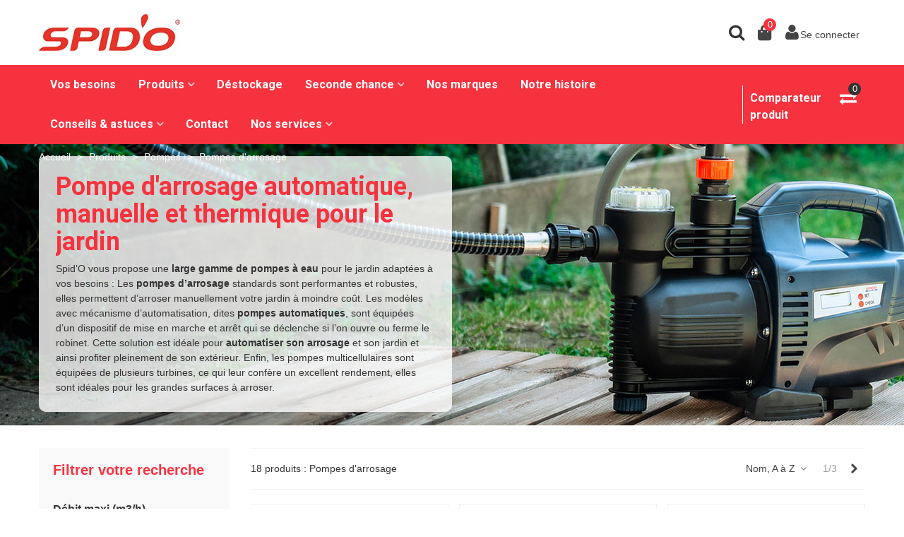

--- FILE ---
content_type: text/html; charset=utf-8
request_url: https://www.spido.fr/fr/15-pompes-d-arrosage
body_size: 28576
content:
<!doctype html>
<html lang="fr">

  <head>
	
	  
  <meta charset="utf-8">


  <meta http-equiv="x-ua-compatible" content="ie=edge">



  <script src="https://www.google.com/recaptcha/enterprise.js?render=6Lf94n8qAAAAAD5bIdwSDf0hjOeshjfa2TSpmvIb"></script>
  <title>Pompes d&#039;arrosage jardin : pompe arrosage automatique, thermique, manuelle | Spid&#039;O</title>
  <script data-keepinline="true">
    var ajaxGetProductUrl = '//www.spido.fr/fr/module/cdc_googletagmanager/async?obj=cart-action';

/* datalayer */
dataLayer = window.dataLayer || [];
dataLayer.push({"pageCategory":"category","ecommerce":{"currencyCode":"EUR","impressions":[{"name":"Kit JC-800-P + kit 5m Spid'O Classic avec pompe d'arrosage manuelle","id":"75","reference":"002082","price":"111.9","brand":"SPID'O CLASSIC","category":"Pompes d'arrosage","link":"kit-jc-800-p-kit-5m-spid-o-classic-avec-pompe-d-arrosage-manuelle","price_tax_exc":"93.25","wholesale_price":"0","list":"category","position":1},{"name":"Kit JE-600-P Spid'O ECOP avec pompe d'arrosage manuelle","id":"67","reference":"002013","price":"79.9","brand":"SPID'O ECOP","category":"Pompes d'arrosage","link":"kit-je-600-p-spid-o-ecop-avec-pompe-d-arrosage-manuelle","price_tax_exc":"66.58","wholesale_price":"0","list":"category","position":2},{"name":"Kit JETINOX 550  Spid'O Pro avec pompe d'arrosage manuelle","id":"71","reference":"002051","price":"141.9","brand":"SPID'O PRO","category":"Pompes d'arrosage","link":"kit-jetinox-550-spid-o-pro-avec-pompe-d-arrosage-manuelle","price_tax_exc":"118.25","wholesale_price":"0","list":"category","position":3},{"name":"Kit T 415 + kit 5m Spid'O Classic avec pompe thermique","id":"82","reference":"002815","price":"353.9","brand":"SPID'O CLASSIC","category":"Pompes d'arrosage","link":"kit-t-415-kit-5m-spid-o-classic-avec-pompe-thermique","price_tax_exc":"294.92","wholesale_price":"0","list":"category","position":4},{"name":"Pack arrosage JC-800-P Spid'O Classic avec pompe d'arrosage manuelle","id":"77","reference":"002091","price":"125.9","brand":"SPID'O CLASSIC","category":"Pompes d'arrosage","link":"pack-arrosage-jc-800-p-spid-o-classic-avec-pompe-d-arrosage-manuelle","price_tax_exc":"104.92","wholesale_price":"0","list":"category","position":5},{"name":"Pack JETCOM 550 + kit 4m Spid'O Classic avec pompe d'arrosage manuelle","id":"72","reference":"002056","price":"162.9","brand":"SPID'O CLASSIC","category":"Pompes d'arrosage","link":"pack-jetcom-550-kit-4m-spid-o-classic-avec-pompe-d-arrosage-manuelle","price_tax_exc":"135.75","wholesale_price":"0","list":"category","position":6},{"name":"Pack JETCOM 550 + kit 7m Spid'O Classic avec pompe d'arrosage manuelle","id":"73","reference":"002058","price":"177.9","brand":"SPID'O CLASSIC","category":"Pompes d'arrosage","link":"pack-jetcom-550-kit-7m-spid-o-classic-avec-pompe-d-arrosage-manuelle","price_tax_exc":"148.25","wholesale_price":"0","list":"category","position":7},{"name":"Pompe d'arrosage automatique Spid'O Classic  JCA-800-P2","id":"52","reference":"002163","price":"187.9","brand":"SPID'O CLASSIC","category":"Pompes d'arrosage","link":"pompe-d-arrosage-automatique-spid-o-classic-jca-800-p2","price_tax_exc":"156.58","wholesale_price":"0","list":"category","position":8},{"name":"Pompe d'arrosage automatique Spid'O Classic K 800 AUTO","id":"53","reference":"002164","price":"219.9","brand":"SPID'O CLASSIC","category":"Pompes d'arrosage","link":"pompe-d-arrosage-automatique-spid-o-classic-k-800-auto","price_tax_exc":"183.25","wholesale_price":"0","list":"category","position":9},{"name":"Pompe d'arrosage manuelle  Spid'O Classic JETINOX 800","id":"63","reference":"002064","price":"112.9","brand":"SPID'O CLASSIC","category":"Pompes d'arrosage","link":"pompe-d-arrosage-manuelle-spid-o-classic-jetinox-800","price_tax_exc":"94.08","wholesale_price":"0","list":"category","position":10},{"name":"Pompe d'arrosage manuelle Spid'O Classic AF 100","id":"64","reference":"002034","price":"156.9","brand":"SPID'O CLASSIC","category":"Pompes d'arrosage","link":"pompe-d-arrosage-manuelle-spid-o-classic-af-100","price_tax_exc":"130.75","wholesale_price":"0","list":"category","position":11},{"name":"Pompe d'arrosage manuelle Spid'O Classic JC-800-P2","id":"65","reference":"002063","price":"134.9","brand":"SPID'O CLASSIC","category":"Pompes d'arrosage","link":"pompe-d-arrosage-manuelle-spid-o-classic-jc-800-p2","price_tax_exc":"112.42","wholesale_price":"0","list":"category","position":12},{"name":"Pompe d'arrosage manuelle Spid'O ECOP 140","id":"68","reference":"002020","price":"96.9","brand":"SPID'O ECOP","category":"Pompes d'arrosage","link":"pompe-d-arrosage-manuelle-spid-o-ecop-140","price_tax_exc":"80.75","wholesale_price":"0","list":"category","position":13},{"name":"Pompe d'arrosage manuelle Spid'O ECOP 150","id":"69","reference":"002002","price":"80.9","brand":"SPID'O ECOP","category":"Pompes d'arrosage","link":"pompe-d-arrosage-manuelle-spid-o-ecop-150","price_tax_exc":"67.42","wholesale_price":"0","list":"category","position":14},{"name":"Pompe d'arrosage manuelle Spid'O ECOP 160","id":"70","reference":"002040","price":"111.9","brand":"SPID'O ECOP","category":"Pompes d'arrosage","link":"pompe-d-arrosage-manuelle-spid-o-ecop-160","price_tax_exc":"93.25","wholesale_price":"0","list":"category","position":15},{"name":"Pompe d'arrosage manuelle Spid'O ECOP JE-600-P","id":"66","reference":"002023","price":"55.9","brand":"SPID'O ECOP","category":"Pompes d'arrosage","link":"pompe-d-arrosage-manuelle-spid-o-ecop-je-600-p","price_tax_exc":"46.58","wholesale_price":"0","list":"category","position":16},{"name":"Pompe d'arrosage manuelle Spid'O Pro JETINOX 1200","id":"62","reference":"002074","price":"244.9","brand":"SPID'O PRO","category":"Pompes d'arrosage","link":"pompe-d-arrosage-manuelle-spid-o-pro-jetinox-1200","price_tax_exc":"204.08","wholesale_price":"0","list":"category","position":17},{"name":"Pompe d'arrosage multicellulaire Spid'O Classic AMX 50/4","id":"55","reference":"002745","price":"259.9","brand":"SPID'O CLASSIC","category":"Pompes d'arrosage","link":"pompe-d-arrosage-multicellulaire-spid-o-classic-amx-50-4","price_tax_exc":"216.58","wholesale_price":"0","list":"category","position":18}]}});
/* call to GTM Tag */
(function(w,d,s,l,i){w[l]=w[l]||[];w[l].push({'gtm.start':
new Date().getTime(),event:'gtm.js'});var f=d.getElementsByTagName(s)[0],
j=d.createElement(s),dl=l!='dataLayer'?'&l='+l:'';j.async=true;j.src=
'https://www.googletagmanager.com/gtm.js?id='+i+dl;f.parentNode.insertBefore(j,f);
})(window,document,'script','dataLayer','GTM-NQS5LBK');

/* async call to avoid cache system for dynamic data */
dataLayer.push({
  'event': 'datalayer_ready'
});
</script>
  <meta name="description" content="Découvrez notre large gamme de pompes d&#039;arrosage de qualité, adaptées à tous vos besoins ✓ Nos pompes de surface, durables et efficaces, sont parfaites pour votre potager, jardin ou exploitation.">
  <meta name="keywords" content="">
  
   

      <link rel="canonical" href="https://www.spido.fr/fr/15-pompes-d-arrosage">
  
	

 

                                               <link rel="next" href="https://www.spido.fr/fr/15-pompes-d-arrosage?page=2" />
            

<!--Trustpilot vérification-->

<!--st begin -->

    <meta name="viewport" content="width=device-width, maximum-scale=1, initial-scale=1.0" />

<!--st end -->

  <link rel="icon" type="image/vnd.microsoft.icon" href="https://www.spido.fr/img/favicon.ico?1638286392">
  <link rel="shortcut icon" type="image/x-icon" href="https://www.spido.fr/img/favicon.ico?1638286392">
  <!--st begin -->
            <link rel="mask-icon" href="https://www.spido.fr/upload/stthemeeditor/a0d0ff4607ecaaa69f6d6de70e662aed.svg?1638275132" color="#e54d26">
      
<!--st end -->

  





  	

  <script type="text/javascript">
        var ASPath = "\/modules\/pm_advancedsearch4\/";
        var ASSearchUrl = "https:\/\/www.spido.fr\/fr\/module\/pm_advancedsearch4\/advancedsearch4";
        var Chronopost = {"ajax_endpoint":"https:\/\/www.spido.fr\/fr\/module\/chronopost\/ajax?ajax=1"};
        var addtocart_animation = 0;
        var as4_orderBySalesAsc = "Meilleures ventes en dernier";
        var as4_orderBySalesDesc = "Meilleures ventes en premier";
        var cart_ajax = true;
        var check_bellow = "Veuillez v\u00e9rifier ci-dessous:";
        var click_on_header_cart = 0;
        var confirm_report_message = "Voulez-vous vraiment signaler un abus ?";
        var dictRemoveFile = "Supprimer";
        var go_to_shopping_cart = 0;
        var hover_display_cp = 1;
        var p_version = "1.7";
        var prestashop = {"cart":{"products":[],"totals":{"total":{"type":"total","label":"Total","amount":0,"value":"0,00\u00a0\u20ac"},"total_including_tax":{"type":"total","label":"Total TTC","amount":0,"value":"0,00\u00a0\u20ac"},"total_excluding_tax":{"type":"total","label":"Total HT :","amount":0,"value":"0,00\u00a0\u20ac"}},"subtotals":{"products":{"type":"products","label":"Sous-total","amount":0,"value":"0,00\u00a0\u20ac"},"discounts":null,"shipping":{"type":"shipping","label":"Livraison","amount":0,"value":""},"tax":null},"products_count":0,"summary_string":"0 articles","vouchers":{"allowed":1,"added":[]},"discounts":[{"id_cart_rule":"25","id_customer":"0","date_from":"2026-01-07 06:00:00","date_to":"2026-02-03 23:59:59","description":"Soldes Hiver 2026","quantity":"980","quantity_per_user":"1","priority":"1","partial_use":"0","code":"HIVER20","minimum_amount":"29.000000","minimum_amount_tax":"1","minimum_amount_currency":"1","minimum_amount_shipping":"0","country_restriction":"0","carrier_restriction":"0","group_restriction":"1","cart_rule_restriction":"0","product_restriction":"1","shop_restriction":"0","free_shipping":"0","reduction_percent":"20.00","reduction_amount":"0.000000","reduction_tax":"0","reduction_currency":"1","reduction_product":"0","reduction_exclude_special":"0","gift_product":"0","gift_product_attribute":"0","highlight":"1","active":"1","date_add":"2025-12-23 14:39:00","date_upd":"2026-01-26 11:42:57","id_lang":"1","name":"HIVER20","quantity_for_user":1}],"minimalPurchase":0,"minimalPurchaseRequired":""},"currency":{"id":1,"name":"Euro","iso_code":"EUR","iso_code_num":"978","sign":"\u20ac"},"customer":{"lastname":null,"firstname":null,"email":null,"birthday":null,"newsletter":null,"newsletter_date_add":null,"optin":null,"website":null,"company":null,"siret":null,"ape":null,"is_logged":false,"gender":{"type":null,"name":null},"addresses":[]},"language":{"name":"Fran\u00e7ais (French)","iso_code":"fr","locale":"fr-FR","language_code":"fr","is_rtl":"0","date_format_lite":"d\/m\/Y","date_format_full":"d\/m\/Y H:i:s","id":1},"page":{"title":"","canonical":"https:\/\/www.spido.fr\/fr\/15-pompes-d-arrosage","meta":{"title":"Pompes d'arrosage jardin : pompe arrosage automatique, thermique, manuelle | Spid'O","description":"D\u00e9couvrez notre large gamme de pompes d'arrosage de qualit\u00e9, adapt\u00e9es \u00e0 tous vos besoins \u2713 Nos pompes de surface, durables et efficaces, sont parfaites pour votre potager, jardin ou exploitation.","keywords":"","robots":"index"},"page_name":"category","body_classes":{"lang-fr":true,"lang-rtl":false,"country-FR":true,"currency-EUR":true,"layout-left-column":true,"page-category":true,"tax-display-enabled":true,"category-id-15":true,"category-Pompes d'arrosage":true,"category-id-parent-7":true,"category-depth-level-4":true},"admin_notifications":[]},"shop":{"name":"Spido","logo":"https:\/\/www.spido.fr\/img\/logo-1637245773.jpg","stores_icon":"https:\/\/www.spido.fr\/img\/logo_stores.png","favicon":"https:\/\/www.spido.fr\/img\/favicon.ico"},"urls":{"base_url":"https:\/\/www.spido.fr\/","current_url":"https:\/\/www.spido.fr\/fr\/15-pompes-d-arrosage","shop_domain_url":"https:\/\/www.spido.fr","img_ps_url":"https:\/\/www.spido.fr\/img\/","img_cat_url":"https:\/\/www.spido.fr\/img\/c\/","img_lang_url":"https:\/\/www.spido.fr\/img\/l\/","img_prod_url":"https:\/\/www.spido.fr\/img\/p\/","img_manu_url":"https:\/\/www.spido.fr\/img\/m\/","img_sup_url":"https:\/\/www.spido.fr\/img\/su\/","img_ship_url":"https:\/\/www.spido.fr\/img\/s\/","img_store_url":"https:\/\/www.spido.fr\/img\/st\/","img_col_url":"https:\/\/www.spido.fr\/img\/co\/","img_url":"https:\/\/www.spido.fr\/themes\/spido\/assets\/img\/","css_url":"https:\/\/www.spido.fr\/themes\/spido\/assets\/css\/","js_url":"https:\/\/www.spido.fr\/themes\/spido\/assets\/js\/","pic_url":"https:\/\/www.spido.fr\/upload\/","pages":{"address":"https:\/\/www.spido.fr\/fr\/adresse","addresses":"https:\/\/www.spido.fr\/fr\/adresses","authentication":"https:\/\/www.spido.fr\/fr\/connexion","cart":"https:\/\/www.spido.fr\/fr\/panier","category":"https:\/\/www.spido.fr\/fr\/index.php?controller=category","cms":"https:\/\/www.spido.fr\/fr\/index.php?controller=cms","contact":"https:\/\/www.spido.fr\/fr\/nous-contacter","discount":"https:\/\/www.spido.fr\/fr\/reduction","guest_tracking":"https:\/\/www.spido.fr\/fr\/suivi-commande-invite","history":"https:\/\/www.spido.fr\/fr\/historique-commandes","identity":"https:\/\/www.spido.fr\/fr\/identite","index":"https:\/\/www.spido.fr\/fr\/","my_account":"https:\/\/www.spido.fr\/fr\/mon-compte","order_confirmation":"https:\/\/www.spido.fr\/fr\/confirmation-commande","order_detail":"https:\/\/www.spido.fr\/fr\/index.php?controller=order-detail","order_follow":"https:\/\/www.spido.fr\/fr\/suivi-commande","order":"https:\/\/www.spido.fr\/fr\/commande","order_return":"https:\/\/www.spido.fr\/fr\/index.php?controller=order-return","order_slip":"https:\/\/www.spido.fr\/fr\/avoirs","pagenotfound":"https:\/\/www.spido.fr\/fr\/page-introuvable","password":"https:\/\/www.spido.fr\/fr\/recuperation-mot-de-passe","pdf_invoice":"https:\/\/www.spido.fr\/fr\/index.php?controller=pdf-invoice","pdf_order_return":"https:\/\/www.spido.fr\/fr\/index.php?controller=pdf-order-return","pdf_order_slip":"https:\/\/www.spido.fr\/fr\/index.php?controller=pdf-order-slip","prices_drop":"https:\/\/www.spido.fr\/fr\/promotions","product":"https:\/\/www.spido.fr\/fr\/index.php?controller=product","search":"https:\/\/www.spido.fr\/fr\/recherche","sitemap":"https:\/\/www.spido.fr\/fr\/plan-site","stores":"https:\/\/www.spido.fr\/fr\/magasins","supplier":"https:\/\/www.spido.fr\/fr\/fournisseur","register":"https:\/\/www.spido.fr\/fr\/connexion?create_account=1","order_login":"https:\/\/www.spido.fr\/fr\/commande?login=1"},"alternative_langs":{"fr":"https:\/\/www.spido.fr\/fr\/15-pompes-d-arrosage","en-us":"https:\/\/www.spido.fr\/en\/15-pompes-d-arrosage","es-es":"https:\/\/www.spido.fr\/es\/15-pompes-d-arrosage"},"theme_assets":"\/themes\/spido\/assets\/","actions":{"logout":"https:\/\/www.spido.fr\/fr\/?mylogout="},"no_picture_image":{"bySize":{"cart_default":{"url":"https:\/\/www.spido.fr\/img\/p\/fr-default-cart_default.jpg","width":70,"height":80},"small_default":{"url":"https:\/\/www.spido.fr\/img\/p\/fr-default-small_default.jpg","width":105,"height":120},"cart_default_2x":{"url":"https:\/\/www.spido.fr\/img\/p\/fr-default-cart_default_2x.jpg","width":140,"height":160},"small_default_2x":{"url":"https:\/\/www.spido.fr\/img\/p\/fr-default-small_default_2x.jpg","width":210,"height":240},"home_default":{"url":"https:\/\/www.spido.fr\/img\/p\/fr-default-home_default.jpg","width":280,"height":320},"medium_default":{"url":"https:\/\/www.spido.fr\/img\/p\/fr-default-medium_default.jpg","width":370,"height":423},"home_default_2x":{"url":"https:\/\/www.spido.fr\/img\/p\/fr-default-home_default_2x.jpg","width":560,"height":640},"large_default":{"url":"https:\/\/www.spido.fr\/img\/p\/fr-default-large_default.jpg","width":700,"height":800},"medium_default_2x":{"url":"https:\/\/www.spido.fr\/img\/p\/fr-default-medium_default_2x.jpg","width":740,"height":846},"large_default_2x":{"url":"https:\/\/www.spido.fr\/img\/p\/fr-default-large_default_2x.jpg","width":1200,"height":1372},"superlarge_default":{"url":"https:\/\/www.spido.fr\/img\/p\/fr-default-superlarge_default.jpg","width":1200,"height":1372},"superlarge_default_2x":{"url":"https:\/\/www.spido.fr\/img\/p\/fr-default-superlarge_default_2x.jpg","width":1200,"height":1372}},"small":{"url":"https:\/\/www.spido.fr\/img\/p\/fr-default-cart_default.jpg","width":70,"height":80},"medium":{"url":"https:\/\/www.spido.fr\/img\/p\/fr-default-home_default_2x.jpg","width":560,"height":640},"large":{"url":"https:\/\/www.spido.fr\/img\/p\/fr-default-superlarge_default_2x.jpg","width":1200,"height":1372},"legend":""}},"configuration":{"display_taxes_label":true,"display_prices_tax_incl":true,"is_catalog":false,"show_prices":true,"opt_in":{"partner":false},"quantity_discount":{"type":"discount","label":"Remise sur prix unitaire"},"voucher_enabled":1,"return_enabled":0},"field_required":[],"breadcrumb":{"links":[{"title":"Accueil","url":"https:\/\/www.spido.fr\/fr\/"},{"title":"Produits","url":"https:\/\/www.spido.fr\/fr\/6-produits"},{"title":"Pompes","url":"https:\/\/www.spido.fr\/fr\/7-pompes"},{"title":"Pompes d'arrosage","url":"https:\/\/www.spido.fr\/fr\/15-pompes-d-arrosage"}],"count":4},"link":{"protocol_link":"https:\/\/","protocol_content":"https:\/\/"},"time":1769484002,"static_token":"761facab4d874329de449e2b25f99ce1","token":"9a282e5541197bfcb91eb1b5bf79f16d","debug":false};
        var quick_search_as = true;
        var quick_search_as_min = 1;
        var quick_search_as_size = 10;
        var re_size = "normal";
        var re_theme = "light";
        var re_version = "1";
        var site_key = "6LdxX5IdAAAAAHI8Xe-Q3iFFqKvY16_mDaDgMFhg";
        var st_cart_page_url = "\/\/www.spido.fr\/fr\/panier?action=show";
        var st_ins_getimgurl = "https:\/\/www.spido.fr\/fr\/module\/stinstagram\/list";
        var st_maximum_already_message = "Vous avez atteint la quantit\u00e9 maximum pour ce produit.";
        var st_pc_display_format = "#left \/ #max caract\u00e8res \u00e0 gauche.";
        var st_pc_max = "300";
        var st_pc_max_images = "6";
        var st_refresh_url = "\/\/www.spido.fr\/fr\/module\/stshoppingcart\/ajax";
        var stcompare = {"url":"https:\/\/www.spido.fr\/fr\/module\/stcompare\/compare","ids":[]};
        var stproductcomments_controller_url = "https:\/\/www.spido.fr\/fr\/module\/stproductcomments\/default?secure_key=1ed70ca03bf6f32f52eb34cd89aaa9d7";
        var stproductcomments_url = "https:\/\/www.spido.fr\/fr\/module\/stproductcomments\/default";
        var sttheme = {"cookie_domain":"www.spido.fr","cookie_path":"\/","drop_down":0,"magnificpopup_tprev":"Pr\u00e9c\u00e9dent","magnificpopup_tnext":"Suivant","magnificpopup_tcounter":"%curr% of %total%","is_rtl":0,"is_mobile_device":false,"gallery_image_type":"large_default","thumb_image_type":"cart_default","responsive_max":2,"fullwidth":0,"responsive":"1","product_view_swither":"0","infinite_scroll":"0","cate_pro_lazy":"1","sticky_column":"","filter_position":"","sticky_option":3,"product_thumbnails":"1","pro_thumnbs_per_fw":"1","pro_thumnbs_per_xxl":"1","pro_thumnbs_per_xl":"1","pro_thumnbs_per_lg":"1","pro_thumnbs_per_md":"1","pro_thumnbs_per_sm":"1","pro_thumnbs_per_xs":"1","pro_kk_per_fw":"1","pro_kk_per_xxl":"1","pro_kk_per_xl":"1","pro_kk_per_lg":"1","pro_kk_per_md":"1","pro_kk_per_sm":"1","pro_kk_per_xs":"1","categories_per_fw":"4","categories_per_xxl":"4","categories_per_xl":"4","categories_per_lg":"3","categories_per_md":"3","categories_per_sm":"2","categories_per_xs":"2","enable_zoom":2,"enable_thickbox":1,"retina":"1","sticky_mobile_header":"3","sticky_mobile_header_height":"50","use_mobile_header":"1","pro_image_column_md":"5","submemus_animation":0,"submemus_action":0,"pro_quantity_input":"2","popup_vertical_fit":"0","pro_tm_slider":"0","pro_tm_slider_cate":"0","buy_now":"0","lazyload_main_gallery":"0","product_views":"0"};
        var there_is1 = "Il y a 1 erreur";
        var validate_first = "Je ne suis pas un robot, puis cliquez \u00e0 nouveau sur vous abonner";
        var whitelist_m = "";
        var whitelisted = false;
        var wrong_captcha = "Captcha faux.";
      </script>
		<link rel="stylesheet" href="https://www.spido.fr/themes/transformer/assets/css/theme.css" media="all">
		<link rel="stylesheet" href="https://www.spido.fr/modules/paypal/views/css/paypal_fo.css" media="all">
		<link rel="stylesheet" href="https://fonts.googleapis.com/css?family=Roboto|Roboto:700|Open+Sans:700" media="all">
		<link rel="stylesheet" href="https://www.spido.fr/themes/transformer/assets/css/responsive.css" media="all">
		<link rel="stylesheet" href="https://www.spido.fr/themes/transformer/assets/css/responsive-lg.css" media="all">
		<link rel="stylesheet" href="https://www.spido.fr/themes/transformer/assets/css/responsive-xl.css" media="all">
		<link rel="stylesheet" href="https://www.spido.fr/themes/transformer/assets/css/responsive-xl-min.css" media="all">
		<link rel="stylesheet" href="https://www.spido.fr/themes/transformer/assets/css/responsive-xxl.css" media="all">
		<link rel="stylesheet" href="https://www.spido.fr/themes/transformer/assets/css/responsive-xxl-max.css" media="all">
		<link rel="stylesheet" href="https://www.spido.fr/modules/stthemeeditor/views/css/animate.min.css" media="all">
		<link rel="stylesheet" href="https://www.spido.fr/modules/stproductcomments/views/css/stproductcomments.css" media="all">
		<link rel="stylesheet" href="https://www.spido.fr/modules/sthoverimage/views/css/style.css" media="all">
		<link rel="stylesheet" href="https://www.spido.fr/modules/stinstagram/views/css/stinstagram.css" media="all">
		<link rel="stylesheet" href="https://www.spido.fr/modules/stcompare/views/css/front.css" media="all">
		<link rel="stylesheet" href="https://www.spido.fr/modules/recaptchapro/views/css/front.css" media="all">
		<link rel="stylesheet" href="https://www.spido.fr/js/jquery/ui/themes/base/minified/jquery-ui.min.css" media="all">
		<link rel="stylesheet" href="https://www.spido.fr/js/jquery/ui/themes/base/minified/jquery.ui.theme.min.css" media="all">
		<link rel="stylesheet" href="https://www.spido.fr/js/jquery/plugins/fancybox/jquery.fancybox.css" media="all">
		<link rel="stylesheet" href="https://www.spido.fr/modules/stthemeeditor/views/css/customer-s1.css" media="all">
		<link rel="stylesheet" href="https://www.spido.fr/modules/producttopdf/views/css/producttopdf.css" media="all">
		<link rel="stylesheet" href="https://www.spido.fr/js/jquery/ui/themes/base/jquery.ui.core.css" media="all">
		<link rel="stylesheet" href="https://www.spido.fr/modules/pm_advancedsearch4/views/css/pm_advancedsearch4-17.css" media="all">
		<link rel="stylesheet" href="https://www.spido.fr/modules/pm_advancedsearch4/views/css/pm_advancedsearch4_dynamic.css" media="all">
		<link rel="stylesheet" href="https://www.spido.fr/modules/pm_advancedsearch4/views/css/selectize/selectize.css" media="all">
		<link rel="stylesheet" href="https://www.spido.fr/themes/spido/assets/css/custom.css" media="all">
	
	
	<script src="https://www.google.com/recaptcha/api.js?hl=fr" ></script>


        <link rel="preload" href="/modules/creativeelements/views/lib/ceicons/fonts/ceicons.woff2?8goggd" as="font" type="font/woff2" crossorigin>
        
<!--st end -->

  <style>#st_header .search_widget_block{width:50%;}#st_header .search_widget_text, #st_header .search_widget_btn{height:42px;}#st_header .search_widget_btn{line-height:40px;}#st_header .search_widget_text{background:transparent;}#st_header .search_widget_form_inner.input-group-with-border{border-color:#E5E5E5;}#st_header .search_widget_btn.btn{border-color:#E5E5E5;}#st_header .search_widget_btn:hover{color:#ff1721;}#st_header .search_widget_btn{background:#ffffff;}#st_header .search_widget_btn:hover{background:#ffffff;}.popsearch{height:90px;}.popsearch input.form-control.search_widget_text{height:50px;}.popsearch{background:transparent;}.popsearch .search_widget_form_inner.input-group-with-border{border-color:#f5f5f5;}.popsearch .search_widget_btn.btn{border-color:#f5f5f5;}.popsearch .search_widget_text{background-color:#f5f5f5;}.popsearch .search_widget_btn{background-color:#f5f5f5;}.popsearch .search_widget_text{color:#ff1721;}.popsearch .search_widget_btn{color:#ff1721;}.popsearch .popsearch_close{color:#ff1721;}.popsearch .search_widget_text::placeholder{color:rgba(255, 23, 33, 0.8);}.stsearchbar_link .header_item .header_icon_btn_icon i{font-size:24px;}</style>
<style>#multilink_16 .st_custom_link_icon {font-size:24px;}</style>
<style>.top_bar_item.shopping_cart_style_0 .cart_icon_item, .top_bar_item.shopping_cart_style_2 .cart_icon_item, .top_bar_item.shopping_cart_style_3 .cart_icon_item{height:42px;line-height:40px;}.top_bar_item.shopping_cart_style_0 .ajax_cart_bag{min-width:42px;}.top_bar_item.shopping_cart_style_0:hover .ajax_cart_bag{color:#ff1721;}.top_bar_item.shopping_cart_style_2:hover .cart_icon_item, .top_bar_item.shopping_cart_style_3:hover .cart_icon_item{color:#ff1721;}.st_shopping_cart.header_item .header_icon_btn_icon i, .st_shopping_cart.header_item .ajax_cart_bag i{font-size:22px;}</style>
<style>.st_swiper_block_5 .st_image_layered_description_inner{background: #ffffff;background:rgba(255,255,255,0.8);}.st_swiper_block_14 .st_image_layered_description_inner{background: #ffffff;background:rgba(255,255,255,0.8);}.st_swiper_block_15 .st_image_layered_description_inner{background: #ffffff;background:rgba(255,255,255,0.8);}.st_swiper_block_16 .st_image_layered_description_inner{background: #ffffff;background:rgba(255,255,255,0.8);}.st_swiper_block_17 .st_image_layered_description_inner{background: #ffffff;background:rgba(255,255,255,0.8);}.st_swiper_block_18 .st_image_layered_description_inner{background: #ffffff;background:rgba(255,255,255,0.8);}.st_swiper_block_19 .st_image_layered_description_inner{background: #ffffff;background:rgba(255,255,255,0.8);}.st_swiper_block_24 .st_image_layered_description_inner{background: #ffffff;background:rgba(255,255,255,0.8);}.st_swiper_block_26 .st_image_layered_description_inner{background: #ffffff;background:rgba(255,255,255,0.8);}.st_swiper_block_27 .st_image_layered_description_inner{background: #ffffff;background:rgba(255,255,255,0.8);}.st_swiper_block_29 .st_image_layered_description_inner{background: #ffffff;background:rgba(255,255,255,0.8);}.st_swiper_block_30 .st_image_layered_description_inner{background: #ffffff;background:rgba(255,255,255,0.8);}.st_swiper_block_34 .st_image_layered_description_inner{background: #ffffff;background:rgba(255,255,255,0.8);}.st_swiper_block_47 .st_image_layered_description_inner{background: #ffffff;background:rgba(255,255,255,0.8);}#st_swiper_3 .swiper-pagination-bullet, #st_swiper_3 .swiper-pagination-progress{background-color:#ffffff;}#st_swiper_3 .swiper-pagination-st-round .swiper-pagination-bullet{background-color:transparent;border-color:#ffffff;}#st_swiper_3 .swiper-pagination-st-round .swiper-pagination-bullet span{background-color:#ffffff;}#st_swiper_3 .swiper-pagination-bullet-active, #st_swiper_3 .swiper-pagination-progress .swiper-pagination-progressbar{background-color:#ffffff;}#st_swiper_3 .swiper-pagination-st-round .swiper-pagination-bullet.swiper-pagination-bullet-active{background-color:#ffffff;border-color:#ffffff;}#st_swiper_3 .swiper-pagination-st-round .swiper-pagination-bullet.swiper-pagination-bullet-active span{background-color:#ffffff;}</style>
<style>.st_banner_block_13 .st_image_layered_description, a.st_banner_block_13 , .st_banner_block_13 .st_image_layered_description a{color:#ffffff;} .st_banner_block_13 .separater{border-color:#ffffff;}.st_banner_block_14 .st_image_layered_description, a.st_banner_block_14 , .st_banner_block_14 .st_image_layered_description a{color:#ffffff;} .st_banner_block_14 .separater{border-color:#ffffff;}.st_banner_block_23 .st_image_layered_description, a.st_banner_block_23 , .st_banner_block_23 .st_image_layered_description a{color:#ffffff;} .st_banner_block_23 .separater{border-color:#ffffff;}.st_banner_block_30 .st_image_layered_description, a.st_banner_block_30 , .st_banner_block_30 .st_image_layered_description a{color:#333333;} .st_banner_block_30 .separater{border-color:#333333;}.st_banner_block_30 .st_image_layered_description_inner{background: #fff;background:rgba(255,255,255,0.8);}.st_banner_block_31 .st_image_layered_description, a.st_banner_block_31 , .st_banner_block_31 .st_image_layered_description a{color:#333333;} .st_banner_block_31 .separater{border-color:#333333;}.st_banner_block_31 .st_image_layered_description_inner{background: #ffffff;background:rgba(255,255,255,0.8);}.st_banner_block_32 .st_image_layered_description, a.st_banner_block_32 , .st_banner_block_32 .st_image_layered_description a{color:#333333;} .st_banner_block_32 .separater{border-color:#333333;}.st_banner_block_32 .st_image_layered_description_inner{background: #ffffff;background:rgba(255,255,255,0.8);}.st_banner_block_34 .st_image_layered_description, a.st_banner_block_34 , .st_banner_block_34 .st_image_layered_description a{color:#333333;} .st_banner_block_34 .separater{border-color:#333333;}.st_banner_block_34 .st_image_layered_description_inner{background: #fff;background:rgba(255,255,255,0.8);}.st_banner_block_37 .st_image_layered_description, a.st_banner_block_37 , .st_banner_block_37 .st_image_layered_description a{color:#333333;} .st_banner_block_37 .separater{border-color:#333333;}.st_banner_block_37 .st_image_layered_description_inner{background: #ffffff;background:rgba(255,255,255,0.8);}.st_banner_block_38 .st_image_layered_description, a.st_banner_block_38 , .st_banner_block_38 .st_image_layered_description a{color:#333333;} .st_banner_block_38 .separater{border-color:#333333;}.st_banner_block_38 .st_image_layered_description_inner{background: #ffffff;background:rgba(255,255,255,0.8);}#banner_container_42 {padding-top:0px;}#banner_container_42 {padding-bottom:0px;}#banner_container_48 {padding-top:0px;}#banner_container_48 {padding-bottom:0px;}</style>
        <meta property="og:site_name" content="Spido" />
    <meta property="og:url" content="https://www.spido.fr/fr/15-pompes-d-arrosage" />
        <meta property="og:type" content="product" />
    <meta property="og:title" content="Pompes d&#039;arrosage jardin : pompe arrosage automatique, thermique, manuelle | Spid&#039;O" />
    <meta property="og:description" content="Découvrez notre large gamme de pompes d&#039;arrosage de qualité, adaptées à tous vos besoins ✓ Nos pompes de surface, durables et efficaces, sont parfaites pour votre potager, jardin ou exploitation." />
        <meta property="og:image" content="https://www.spido.fr/img/c/15.jpg" />
    <meta property="og:image:width" content="1920">
    <meta property="og:image:height" content="400">
    <meta property="og:image:alt" content="Pompes d&#039;arrosage jardin : pompe arrosage automatique, thermique, manuelle | Spid&#039;O">
        <style>.social_share_1{color:#ffffff!important;}.social_share_1{background-color:#55ACEE!important;}.social_share_1:hover{color:#ffffff!important;}.social_share_1:hover{background-color:#407EAF!important;}.social_share_2{color:#ffffff!important;}.social_share_2{background-color:#3b5998!important;}.social_share_2:hover{color:#ffffff!important;}.social_share_2:hover{background-color:#2E4674!important;}.social_share_3{color:#ffffff!important;}.social_share_3{background-color:#DD4D40!important;}.social_share_3:hover{color:#ffffff!important;}.social_share_3:hover{background-color:#2E4674!important;}.social_share_4{color:#ffffff!important;}.social_share_4{background-color:#BD081C!important;}.social_share_4:hover{color:#ffffff!important;}.social_share_4:hover{background-color:#8B0815!important;}</style>
<style>.countdown_timer.countdown_style_0 div{padding-top:11px;padding-bottom:11px;}.countdown_timer.countdown_style_0 div span{height:22px;line-height:22px;}.countdown_timer.countdown_style_0 div{border-right:none;}.countdown_name{display:none;}</style>
<script>
//<![CDATA[

var s_countdown_all = 0;
var s_countdown_id_products = []; 
var s_countdown_style = 0; 
var s_countdown_lang = new Array();
s_countdown_lang['day'] = "jour";
s_countdown_lang['days'] = "jours";
s_countdown_lang['hrs'] = "heurs";
s_countdown_lang['min'] = "min";
s_countdown_lang['sec'] = "sec";

//]]>
</script>
<style>
			#instagram_block_container_1 .instagram_list li, #footer #instagram_block_container_1 .instagram_list li{padding:2px;} #instagram_block_container_1 .instagram_list img{width:60px;} #instagram_block_container_1 .title_block, #instagram_block_container_1 .title_block_inner{border-bottom-width: 0px;}	</style>
<script>
//<![CDATA[
var ins_follow = "Suivre";
var ins_posts = "Postes";
var ins_followers = "Suiveurs";
var ins_following = "Suivre";
var stinstagram_view_in_ins = "Voir en Instagram";
var stinstagram_view_larger = "Cliquer pour agrandir";
var st_timeago_suffixAgo= "auparavant";
var st_timeago_suffixFromNow= "à partir de maintenant";
var st_timeago_inPast= "à tout moment maintenant";
var st_timeago_seconds= "moins d'une minute";
var st_timeago_minute= "environ une minute";
var st_timeago_minutes= "#d minutes";
var st_timeago_hour= "environ une heure";
var st_timeago_hours= "about #d hours";
var st_timeago_day= "un jour";
var st_timeago_days= "#d jours";
var st_timeago_month= "environ un mois";
var st_timeago_months= "#d mois";
var st_timeago_year= "environ un an";
var st_timeago_years= "#d années";
var st_timeago_years= "#d années";
var ins_previous= "Précédent";
var ins_next= "Suivant";

var instagram_block_array={'profile':[],'feed':[]};

//]]>
</script><style>.stcompare_link.top_bar_item .header_icon_btn_icon i{font-size:24px;}.stcompare_link.top_bar_item .header_icon_btn_text{font-size:16px;}</style>
<style>#st_notification_1{max-width:320px;}#st_notification_1 {padding-top:50px;padding-bottom:50px;}#st_notification_1 {padding-left:20px;padding-right:20px;}#st_notification_1 {background-image:url(https://www.spido.fr/modules/stnotification/views/img/demo1cookiesbg.jpg);background-repeat: no-repeat; background-size: cover; background-position: center top;}#st_notification_1{-webkit-box-shadow: 0px 0px 0px rgba(0,0,0,0.00); -moz-box-shadow: 0px 0px 0px rgba(0,0,0,0.00); box-shadow: 0px 0px 0px rgba(0,0,0,0.00); }#st_notification_2 {padding-top:4px;padding-bottom:4px;}#st_notification_2 {padding-left:6px;padding-right:6px;}#st_notification_2 .style_content, #st_notification_2 .style_content a{color:#999999;}#st_notification_2 .st_notification_close_inline{color:#999999;}#st_notification_2 .style_content a:hover{color:#E54D26;}#st_notification_2 {background:rgba(51,51,51,1);}#st_notification_2 .style_content .notification_buttons .btn{color:#ffffff;}#st_notification_2 .style_content .notification_buttons .btn{border-color:#ffffff;}#st_notification_2 .style_content .notification_buttons .btn:hover{color:#444444;}#st_notification_2 .style_content .notification_buttons .btn:hover{border-color:#ffffff;}#st_notification_2 .style_content .notification_buttons .btn:hover{-webkit-box-shadow: none; box-shadow: none;background-color: #ffffff;}#st_notification_3{max-width:320px;}#st_notification_3 {padding-top:50px;padding-bottom:50px;}#st_notification_3 {padding-left:20px;padding-right:20px;}#st_notification_3 {background-image:url(https://www.spido.fr/upload/stnotification/demo1cookiesbg.jpg);background-repeat: no-repeat; background-size: cover; background-position: center top;}#st_notification_3{-webkit-box-shadow: 0px 0px 6px rgba(0,0,0,0.10); -moz-box-shadow: 0px 0px 6px rgba(0,0,0,0.10); box-shadow: 0px 0px 6px rgba(0,0,0,0.10); }</style>
<style> .breadcrumb_spacing{height:50px;} #page_banner_container_1 .breadcrumb_nav, #page_banner_container_1 .breadcrumb_nav a{color: #ff1721;} #page_banner_container_1 .style_content, #page_banner_container_1 .style_content a{color: #ff1721;} #page_banner_container_1 .breadcrumb_nav a{color: #ff1721;} #page_banner_container_1 .style_content a{color: #ff1721;} #page_banner_container_1 .breadcrumb_nav a:hover{color: #666666;} #page_banner_container_1 .style_content a:hover{color: #666666;} #page_banner_container_1 {background-color: #F9F9F9;} #page_banner_container_1 {border-top-width: 1px;} #page_banner_container_1 {border-bottom-width: 1px;} #page_banner_container_1 {padding-top: 8px;} #page_banner_container_1 {padding-bottom: 8px;} #page_banner_container_1 {margin-top:0px;}</style>
<style>#side_stmobilemenu{right: 0; left: auto; border-left-width: 4px;border-right-width: 0;}.is_rtl #side_stmobilemenu{left: 0; right: auto;border-left-width:0;border-right-width: 4px;}#side_stmobilemenu .st-menu-header .close_right_side{left: 4px; right: auto;}.is_rtl #side_stmobilemenu .st-menu-header .close_right_side{left: auto; right: 4px;}#rightbar_19.mobile_bar_item{color:#f7323f}#side_compare{right: 0; left: auto; border-left-width: 4px;border-right-width: 0;}.is_rtl #side_compare{left: 0; right: auto;border-left-width:0;border-right-width: 4px;}#side_compare .st-menu-header .close_right_side{left: 4px; right: auto;}.is_rtl #side_compare .st-menu-header .close_right_side{left: auto; right: 4px;}#side_search{right: 0; left: auto; border-left-width: 4px;border-right-width: 0;}.is_rtl #side_search{left: 0; right: auto;border-left-width:0;border-right-width: 4px;}#side_search .st-menu-header .close_right_side{left: 4px; right: auto;}.is_rtl #side_search .st-menu-header .close_right_side{left: auto; right: 4px;}#rightbar{-webkit-flex-grow: 0; -moz-flex-grow: 0; flex-grow: 0; -ms-flex-positive: 0;}#leftbar{-webkit-flex-grow: 0; -moz-flex-grow: 0; flex-grow: 0; -ms-flex-positive: 0;}.st-menu{bottom:0;}#body_wrapper{padding-bottom: 0;}.mobile_device.use_mobile_header .st-menu{bottom:0;}.mobile_device.use_mobile_header #body_wrapper{padding-bottom: 0;}@media only screen and (max-width: 991px) {.layout-left-column.slide_lr_column .st-menu,.layout-right-column.slide_lr_column .st-menu,.layout-both-columns.slide_lr_column .st-menu{bottom:50px;}.layout-left-column.slide_lr_column #body_wrapper,.layout-right-column.slide_lr_column #body_wrapper,.layout-both-columns.slide_lr_column #body_wrapper{padding-bottom: 50px;}}@media only screen and (max-width: 991px) {.mobile_device.use_mobile_header.layout-left-column.slide_lr_column .st-menu,.mobile_device.use_mobile_header.layout-right-column.slide_lr_column .st-menu,.mobile_device.use_mobile_header.layout-both-columns.slide_lr_column .st-menu{bottom:50px;}.mobile_device.use_mobile_header.layout-left-column.slide_lr_column #body_wrapper,.mobile_device.use_mobile_header.layout-right-column.slide_lr_column #body_wrapper,.mobile_device.use_mobile_header.layout-both-columns.slide_lr_column #body_wrapper{padding-bottom: 50px;}}#rightbar{top:auto; bottom:0%;}#leftbar{top:auto; bottom:0%;}</style>
<style>.st_sticker_1{color:#ffffff;}.st_sticker_1{background:rgba(6,161,97,1);}.st_sticker_1{background:rgba(6,161,97,1);}.pro_first_box .st_sticker_1.flag_1:before, .pro_first_box .st_sticker_1.flag_2:before{border-top-color:#06a161;border-bottom-color:#06a161;}.st_sticker_1{border-width:0px;}.st_sticker_1{height:20px;line-height:20px;}.pro_first_box .st_sticker_1.flag_1:before, .pro_first_box .st_sticker_1.flag_2:before{height:20px;width:10px;border-width:10px;}.pro_first_box .st_sticker_1.flag_1:before, .pro_first_box .st_sticker_1.flag_2:before{top:-0px;}.pro_first_box .st_sticker_1.flag_1:before{right:-10px;}.pro_first_box .st_sticker_1.flag_2:before{left:-10px;}.st_sticker_1{font-weight:normal;}.st_sticker_1{left:0px;}.st_sticker_1{top:20px;}.st_sticker_9{color:#ffffff;}.st_sticker_9{background:rgba(19,41,75,1);}.st_sticker_9{background:rgba(19,41,75,1);}.pro_first_box .st_sticker_9.flag_1:before, .pro_first_box .st_sticker_9.flag_2:before{border-top-color:#13294b;border-bottom-color:#13294b;}.st_sticker_9{border-width:0px;}.pro_first_box .st_sticker_9.flag_1:before, .pro_first_box .st_sticker_9.flag_2:before{top:-0px;}.pro_first_box .st_sticker_9.flag_1:before{right:-11px;}.pro_first_box .st_sticker_9.flag_2:before{left:-11px;}.st_sticker_9{font-weight:normal;}.st_sticker_9{left:0px;}.st_sticker_9{bottom:0px;}.st_sticker_10{color:#ffffff;}.st_sticker_10{background:rgba(0,119,200,1);}.st_sticker_10{background:rgba(0,119,200,1);}.pro_first_box .st_sticker_10.flag_1:before, .pro_first_box .st_sticker_10.flag_2:before{border-top-color:#0077C8;border-bottom-color:#0077C8;}.st_sticker_10{border-width:0px;}.pro_first_box .st_sticker_10.flag_1:before, .pro_first_box .st_sticker_10.flag_2:before{top:-0px;}.pro_first_box .st_sticker_10.flag_1:before{right:-11px;}.pro_first_box .st_sticker_10.flag_2:before{left:-11px;}.st_sticker_10{font-weight:normal;}.st_sticker_10{left:0px;}.st_sticker_10{bottom:0px;}.st_sticker_11{color:#ffffff;}.st_sticker_11{background:rgba(124,135,142,1);}.st_sticker_11{background:rgba(124,135,142,1);}.pro_first_box .st_sticker_11.flag_1:before, .pro_first_box .st_sticker_11.flag_2:before{border-top-color:#7C878E;border-bottom-color:#7C878E;}.st_sticker_11{border-width:0px;}.pro_first_box .st_sticker_11.flag_1:before, .pro_first_box .st_sticker_11.flag_2:before{top:-0px;}.pro_first_box .st_sticker_11.flag_1:before{right:-11px;}.pro_first_box .st_sticker_11.flag_2:before{left:-11px;}.st_sticker_11{font-weight:normal;}.st_sticker_11{left:0px;}.st_sticker_11{bottom:0px;}.st_sticker_12{color:#ffffff;}.st_sticker_12{background:rgba(191,148,116,1);}.st_sticker_12{background:rgba(191,148,116,1);}.pro_first_box .st_sticker_12.flag_1:before, .pro_first_box .st_sticker_12.flag_2:before{border-top-color:#bf9474;border-bottom-color:#bf9474;}.st_sticker_12{border-width:0px;}.pro_first_box .st_sticker_12.flag_1:before, .pro_first_box .st_sticker_12.flag_2:before{top:-0px;}.pro_first_box .st_sticker_12.flag_1:before{right:-11px;}.pro_first_box .st_sticker_12.flag_2:before{left:-11px;}.st_sticker_12{font-weight:normal;}.st_sticker_12{left:0px;}.st_sticker_12{bottom:0px;}.st_sticker_13{color:#ffffff;}.st_sticker_13{background:rgba(0,100,152,1);}.st_sticker_13{background:rgba(0,100,152,1);}.pro_first_box .st_sticker_13.flag_1:before, .pro_first_box .st_sticker_13.flag_2:before{border-top-color:#006498;border-bottom-color:#006498;}.st_sticker_13{border-width:0px;}.pro_first_box .st_sticker_13.flag_1:before, .pro_first_box .st_sticker_13.flag_2:before{top:-0px;}.pro_first_box .st_sticker_13.flag_1:before{right:-11px;}.pro_first_box .st_sticker_13.flag_2:before{left:-11px;}.st_sticker_13{font-weight:normal;}.st_sticker_13{left:0px;}.st_sticker_13{bottom:0px;}.st_sticker_14{color:#ffffff;}.st_sticker_14{background:rgba(105,164,161,1);}.st_sticker_14{background:rgba(105,164,161,1);}.pro_first_box .st_sticker_14.flag_1:before, .pro_first_box .st_sticker_14.flag_2:before{border-top-color:#69a4a1;border-bottom-color:#69a4a1;}.st_sticker_14{border-width:0px;}.pro_first_box .st_sticker_14.flag_1:before, .pro_first_box .st_sticker_14.flag_2:before{top:-0px;}.pro_first_box .st_sticker_14.flag_1:before{right:-11px;}.pro_first_box .st_sticker_14.flag_2:before{left:-11px;}.st_sticker_14{font-weight:normal;}.st_sticker_14{left:0px;}.st_sticker_14{bottom:0px;}.st_sticker_15{color:#ffffff;}.st_sticker_15{background:rgba(105,164,161,1);}.st_sticker_15{background:rgba(105,164,161,1);}.pro_first_box .st_sticker_15.flag_1:before, .pro_first_box .st_sticker_15.flag_2:before{border-top-color:#69a4a1;border-bottom-color:#69a4a1;}.st_sticker_15{border-width:0px;}.pro_first_box .st_sticker_15.flag_1:before, .pro_first_box .st_sticker_15.flag_2:before{top:-0px;}.pro_first_box .st_sticker_15.flag_1:before{right:-11px;}.pro_first_box .st_sticker_15.flag_2:before{left:-11px;}.st_sticker_15{font-weight:normal;}.st_sticker_15{left:0px;}.st_sticker_15{bottom:0px;}</style>
<style>#steasy_column_378{padding-top: 0px;}#steasy_column_378{padding-bottom: 0px;}#easycontent_container_37 {padding-top:20px;}#steasy_column_388{padding-top: 0px;}#steasy_column_388{padding-bottom: 0px;}#steasy_element_412.sttext_block{padding-top: 20px;}#easycontent_47 {padding-top:100px;}#easycontent_47 {padding-bottom:100px;}#steasy_column_404{padding-top: 0px;}#steasy_column_404{padding-bottom: 0px;}#steasy_column_335{padding-top: 0px;}#steasy_column_335{padding-bottom: 0px;}#steasy_column_336{padding-top: 0px;}#steasy_column_336{padding-bottom: 0px;}#steasy_element_364 .sttext_banner_first_btn{color: #ffffff;}#steasy_element_364 .sttext_banner_first_btn:hover{color: #333333;}#steasy_element_364 .sttext_banner_first_btn{border-color: #333333;}#steasy_element_364 .sttext_banner_first_btn{background-color: #333333;border-color: #333333;}#steasy_element_364 .sttext_banner_first_btn:hover{border-color:transparent;}#steasy_element_364 .sttext_banner_first_btn:hover{-webkit-box-shadow: none; box-shadow: none;background-color: transparent;}#steasy_element_364{background-color: #dddddd;}#steasy_column_337{padding-top: 0px;}#steasy_column_337{padding-bottom: 0px;}#steasy_column_328{padding-top: 0px;}#steasy_column_328{padding-bottom: 0px;}#steasy_column_330{padding-top: 0px;}#steasy_column_330{padding-bottom: 0px;}#easy_products_container_362.block .products_slider .swiper-button{color:#f7323f;}#easy_products_container_362.block .products_slider .swiper-button:hover{color:#f7323f;}#easy_products_container_362.block .products_slider .swiper-button.swiper-button-disabled, #easy_products_container_362.block .products_slider .swiper-button.swiper-button-disabled:hover{color:#dddddd;}#easy_products_container_362 .swiper-pagination-bullet, #easy_products_container_362 .swiper-pagination-progress{background-color:#f7323f;}#easy_products_container_362 .swiper-pagination-st-round .swiper-pagination-bullet{background-color:transparent;border-color:#f7323f;}#easy_products_container_362 .swiper-pagination-st-round .swiper-pagination-bullet span{background-color:#f7323f;}#easy_products_container_362 .swiper-pagination-bullet-active, #easy_products_container_362 .swiper-pagination-progress .swiper-pagination-progressbar{background-color:#f7323f;}#easy_products_container_362 .swiper-pagination-st-round .swiper-pagination-bullet.swiper-pagination-bullet-active{background-color:#f7323f;border-color:#f7323f;}#easy_products_container_362 .swiper-pagination-st-round .swiper-pagination-bullet.swiper-pagination-bullet-active span{background-color:#f7323f;}#steasy_column_338{padding-top: 0px;}#steasy_column_338{padding-bottom: 0px;}#steasy_column_339{padding-top: 0px;}#steasy_column_339{padding-bottom: 0px;}#steasy_element_369.sttext_block .sttext_item_image_inner img{border: 0px solid transparent;}#steasy_element_369.sttext_block .sttext_item_image_inner img{border-radius: 0px;}#steasy_column_341{padding-top: 0px;}#steasy_column_341{padding-bottom: 0px;}#steasy_column_354{padding-top: 0px;}#steasy_column_354{padding-bottom: 0px;}#steasy_column_355{padding-top: 0px;}#steasy_column_355{padding-bottom: 0px;}#steasy_column_357{padding-top: 0px;}#steasy_column_357{padding-bottom: 0px;}#steasy_column_358{padding-top: 0px;}#steasy_column_358{padding-bottom: 0px;}#steasy_column_359{padding-top: 0px;}#steasy_column_359{padding-bottom: 0px;}#steasy_column_362{padding-top: 0px;}#steasy_column_362{padding-bottom: 0px;}#steasy_column_361{padding-top: 0px;}#steasy_column_361{padding-bottom: 0px;}#steasy_column_363{padding-top: 0px;}#steasy_column_363{padding-bottom: 0px;}#steasy_column_364{padding-top: 0px;}#steasy_column_364{padding-bottom: 0px;}#steasy_element_387 .sttext_banner_first_btn{color: #ffffff;}#steasy_element_387 .sttext_banner_first_btn:hover{color: #333333;}#steasy_element_387 .sttext_banner_first_btn{border-color: #333333;}#steasy_element_387 .sttext_banner_first_btn{background-color: #333333;border-color: #333333;}#steasy_element_387 .sttext_banner_first_btn:hover{border-color:transparent;}#steasy_element_387 .sttext_banner_first_btn:hover{-webkit-box-shadow: none; box-shadow: none;background-color: transparent;}#steasy_column_356{padding-top: 0px;}#steasy_column_356{padding-bottom: 0px;}#steasy_column_366{padding-top: 0px;}#steasy_column_366{padding-bottom: 0px;}#steasy_column_367{padding-top: 0px;}#steasy_column_367{padding-bottom: 0px;}#steasy_column_368{padding-top: 0px;}#steasy_column_368{padding-bottom: 0px;}#steasy_column_369{padding-top: 0px;}#steasy_column_369{padding-bottom: 0px;}#steasy_column_370{padding-top: 0px;}#steasy_column_370{padding-bottom: 0px;}#steasy_column_371{padding-top: 0px;}#steasy_column_371{padding-bottom: 0px;}#steasy_element_392 .sttext_banner_first_btn{color: #ffffff;}#steasy_element_392 .sttext_banner_first_btn:hover{color: #333333;}#steasy_element_392 .sttext_banner_first_btn{border-color: #333333;}#steasy_element_392 .sttext_banner_first_btn{background-color: #333333;border-color: #333333;}#steasy_element_392 .sttext_banner_first_btn:hover{border-color:transparent;}#steasy_element_392 .sttext_banner_first_btn:hover{-webkit-box-shadow: none; box-shadow: none;background-color: transparent;}#steasy_column_380{padding-top: 0px;}#steasy_column_380{padding-bottom: 0px;}#steasy_column_381{padding-top: 0px;}#steasy_column_381{padding-bottom: 0px;}#steasy_element_404 .easy_icon_with_text_4_1 .easy_icon{color: #ffffff;}#steasy_element_404 .easy_icon_with_text_4_1:hover .easy_icon{color: #dddddd;}#steasy_element_404 .easy_icon_with_text_4_1 .easy_icon{border: 0px solid transparent;}#steasy_element_404 .easy_icon_with_text_4_1 .easy_icon{border-radius: 0px;}#steasy_element_404 .easy_icon_with_text_4_1 .easy_icon{font-size: 18px;}#easycontent_64 .style_content, #easycontent_64 .style_content a{color:#ffffff;} #easycontent_64 .icon_line:after, #easycontent_64 .icon_line:before{background-color:#ffffff;} #easycontent_64 .line{border-color:#ffffff;}#easycontent_64 .style_content a{color:#ffffff;}#easycontent_64 .style_content a:hover{color:#dddddd;}#steasy_column_408{padding-top: 0px;}#steasy_column_408{padding-bottom: 0px;}#steasy_column_452{padding-top: 0px;}#steasy_column_452{padding-bottom: 0px;}#steasy_column_409{padding-top: 0px;}#steasy_column_409{padding-bottom: 0px;}#steasy_column_417{padding-top: 0px;}#steasy_column_417{padding-bottom: 0px;}#steasy_column_453{padding-top: 0px;}#steasy_column_453{padding-bottom: 0px;}#steasy_column_418{padding-top: 0px;}#steasy_column_418{padding-bottom: 0px;}#steasy_column_419{padding-top: 0px;}#steasy_column_419{padding-bottom: 0px;}#steasy_column_454{padding-top: 0px;}#steasy_column_454{padding-bottom: 0px;}#steasy_column_455{padding-top: 0px;}#steasy_column_455{padding-bottom: 0px;}#steasy_column_456{padding-top: 0px;}#steasy_column_456{padding-bottom: 0px;}#steasy_column_457{padding-top: 0px;}#steasy_column_457{padding-bottom: 0px;}#steasy_column_484{padding-top: 0px;}#steasy_column_484{padding-bottom: 0px;}#steasy_column_488{padding-top: 0px;}#steasy_column_488{padding-bottom: 0px;}#easycontent_container_70 {background-color:#f2f2f2;}#steasy_column_430{padding-top: 0px;}#steasy_column_430{padding-bottom: 0px;}#steasy_element_426.sttext_block .title_block_inner{color:#c0936b;}#steasy_element_427.sttext_block .title_block_inner{color:#0c2948;}#steasy_element_428.sttext_block .title_block_inner{color:#828a90;}#steasy_element_496.sttext_block .title_block_inner{color:#0d77be;}#steasy_element_429.sttext_block .title_block_inner{color:#00a0a6;}#steasy_element_429.sttext_block .title_block {border-bottom-color: #00a0a6;}#steasy_element_505.sttext_block .title_block_inner{color:#00a0a6;}#steasy_element_505.sttext_block .title_block {border-bottom-color: #00a0a6;}#steasy_column_458{padding-top: 0px;}#steasy_column_458{padding-bottom: 0px;}#steasy_column_459{padding-top: 0px;}#steasy_column_459{padding-bottom: 0px;}#steasy_column_459 .acc_header a.collapsed{color: #666;}#steasy_column_459 .acc_header a.collapsed:hover, #steasy_column_459 .acc_header a{color: #f7323f;}#steasy_column_459 .acc_header a.collapsed .acc_icon{background-color: #f7323f;}#steasy_column_459 .acc_header a.collapsed:hover .acc_icon, #steasy_column_459 .acc_header a .acc_icon{background-color: #666666;}#steasy_column_460{padding-top: 0px;}#steasy_column_460{padding-bottom: 0px;}#steasy_column_461{padding-top: 0px;}#steasy_column_461{padding-bottom: 0px;}#steasy_column_461 .acc_header a.collapsed{color: #666;}#steasy_column_461 .acc_header a.collapsed:hover, #steasy_column_461 .acc_header a{color: #f7323f;}#steasy_column_461 .acc_header a.collapsed .acc_icon{background-color: #f7323f;}#steasy_column_461 .acc_header a.collapsed:hover .acc_icon, #steasy_column_461 .acc_header a .acc_icon{background-color: #666666;}#steasy_column_462{padding-top: 0px;}#steasy_column_462{padding-bottom: 0px;}#steasy_column_463{padding-top: 0px;}#steasy_column_463{padding-bottom: 0px;}#steasy_column_463 .acc_header a.collapsed{color: #666;}#steasy_column_463 .acc_header a.collapsed:hover, #steasy_column_463 .acc_header a{color: #f7323f;}#steasy_column_463 .acc_header a.collapsed .acc_icon{background-color: #f7323f;}#steasy_column_463 .acc_header a.collapsed:hover .acc_icon, #steasy_column_463 .acc_header a .acc_icon{background-color: #666666;}#steasy_column_479{padding-top: 0px;}#steasy_column_479{padding-bottom: 0px;}#steasy_column_472{padding-top: 0px;}#steasy_column_472{padding-bottom: 0px;}#steasy_column_509{padding-top: 0px;}#steasy_column_509{padding-bottom: 0px;}#steasy_column_508{padding-top: 0px;}#steasy_column_508{padding-bottom: 0px;}#steasy_column_501{padding-top: 0px;}#steasy_column_501{padding-bottom: 0px;}#steasy_column_507{padding-top: 0px;}#steasy_column_507{padding-bottom: 0px;}#steasy_column_498{padding-top: 0px;}#steasy_column_498{padding-bottom: 0px;}#steasy_column_500{padding-top: 0px;}#steasy_column_500{padding-bottom: 0px;}#steasy_column_499{padding-top: 0px;}#steasy_column_499{padding-bottom: 0px;}#steasy_column_474{padding-top: 0px;}#steasy_column_474{padding-bottom: 0px;}#steasy_column_475{padding-top: 0px;}#steasy_column_475{padding-bottom: 0px;}#steasy_column_476{padding-top: 0px;}#steasy_column_476{padding-bottom: 0px;}#steasy_column_478{padding-top: 0px;}#steasy_column_478{padding-bottom: 0px;}#steasy_column_489{padding-top: 0px;}#steasy_column_489{padding-bottom: 0px;}</style>



	
  </head>
  <body id="category" class="category lang-fr country-fr currency-eur layout-left-column page-category tax-display-enabled category-id-15 category-pompes-d-arrosage category-id-parent-7 category-depth-level-4 ce-kit-1 elementor-page elementor-page-15040101   lang_fr  dropdown_menu_event_0 
   desktop_device  slide_lr_column        is_logged_0 	 show-left-column hide-right-column 
  ">	
      <!-- Google Tag Manager (noscript) -->
<noscript><iframe src="https://www.googletagmanager.com/ns.html?id=GTM-NQS5LBK"
height="0" width="0" style="display:none;visibility:hidden"></iframe></noscript>
<!-- End Google Tag Manager (noscript) -->

    
	<div id="st-container" class="st-container st-effect-0">
	  <div class="st-pusher">
		<div class="st-content"><!-- this is the wrapper for the content -->
		  <div class="st-content-inner">
	<!-- off-canvas-end -->

	<main id="body_wrapper">
	  <div id="page_wrapper" class="">
	  
			  
	  <div class="header-container   header_sticky_option_3">
	  <header id="st_header" class="animated fast">
		
		  	
    

            <div id="top_bar" class="nav_bar space-s " >
      <div class="wide_container_box wide_container">
        <div id="top_bar_container" class="container">
          <div id="top_bar_row" class="flex_container">
            <nav id="nav_left" class="flex_float_left"><div class="flex_box"><!-- MODULE st stmultilink -->
<!-- Block stlinkgroups top module -->
<!-- /Block stlinkgroups top module -->
<!-- /MODULE st stmultilink --></div></nav>
            <nav id="nav_center" class="flex_float_center"><div class="flex_box"></div></nav>
            <nav id="nav_right" class="flex_float_right"><div class="flex_box"><!-- MODULE st stmultilink -->
<!-- Block stlinkgroups top module -->
<!-- /Block stlinkgroups top module -->
<!-- /MODULE st stmultilink --></div></nav>
          </div>
        </div>          
      </div>
    </div>
  

  <section id="mobile_bar" class="animated fast">
    <div class="container">
      <div id="mobile_bar_top" class="flex_container">
                  <div id="mobile_bar_left">
            <div class="flex_container">
            	                            <a class="mobile_logo" href="https://www.spido.fr/" title="Spido">
              <img class="logo" src="https://www.spido.fr/upload/stthemeeditor/5ff6289151f7b5e8f51f8102bc426893.jpg"  alt="Spido" width="120" height="31"/>
            </a>
        
              	                <!-- MODULE st stsidebar -->
<!-- /MODULE st stsidebar -->
            </div>
          </div>
          <div id="mobile_bar_center" class="flex_child">
            <div class="flex_container ">            	              <!-- MODULE st stsidebar -->
<!-- /MODULE st stsidebar -->
            </div>
          </div>
          <div id="mobile_bar_right">
            <div class="flex_container"><!-- MODULE st stsidebar -->
	<a id="rightbar_4"  href="javascript:;" class="mobile_bar_tri  menu_mobile_bar_tri mobile_bar_item  " data-name="side_stmobilemenu" data-direction="open_bar_right" rel="nofollow" title="Menu">
	    <i class="fto-menu fs_xl"></i>
	    <span class="mobile_bar_tri_text">Menu</span>
	</a>
	<a id="rightbar_19" data-name="side_compare" data-direction="open_bar_right" href="https://www.spido.fr/fr/module/stcompare/compare" class="compare_mobile_bar_tri mobile_bar_item" rel="nofollow" title="Comparaison de produits">
	    <i class="fto-exchange-1 fs_xl"></i>
	    <span class="mobile_bar_tri_text">Comparateur produit</span>
	</a>
<!-- /MODULE st stsidebar --></div>
          </div>
      </div>
      <div id="mobile_bar_bottom" class="flex_container">
        <!-- MODULE st stsidebar -->
			<div class="search_widget_block search_widget_6 ">
<div class="search_widget" data-search-controller-url="//www.spido.fr/fr/recherche">
	<form method="get" action="//www.spido.fr/fr/recherche" class="search_widget_form">
		<input type="hidden" name="controller" value="search">
		<div class="search_widget_form_inner input-group round_item js-parent-focus input-group-with-border">
	      <input type="text" class="form-control search_widget_text js-child-focus" name="s" value="" placeholder="Chercher dans notre catalogue">
	      <span class="input-group-btn">
	        <button class="btn btn-search btn-no-padding btn-spin search_widget_btn link_color icon_btn" type="submit"><i class="fto-search-1"></i><span class="icon_text">Rechercher</span></button>
	      </span>
	    </div>

	</form>
	<div class="search_results  search_show_img  search_show_name "></div>
	<a href="javascript:;" title="Plus de produits." rel="nofollow" class="display_none search_more_products go">Cliquer pour plus de produits.</a>
	<div class="display_none search_no_products">Aucun produit n'a été trouvé.</div>
</div>
</div>
	<!-- /MODULE st stsidebar -->
      </div>
    </div>
  </section>


    <div id="header_primary" class="">
    <div class="wide_container_box wide_container">
      <div id="header_primary_container" class="container">
        <div id="header_primary_row" class="flex_container  logo_left ">
                                  <div id="header_left" class="">
            <div class="flex_container header_box  flex_left ">
                                        <div class="logo_box">
          <div class="slogan_horizon">
            <a class="shop_logo" href="https://www.spido.fr/" title="Spido">
                <img class="logo" src="https://www.spido.fr/img/logo-1637245773.jpg"  alt="Spido" width="300" height="77"/>
            </a>
                      </div>
                  </div>
        
                                        </div>
          </div>
            <div id="header_center" class="">
              <div class="flex_container header_box  flex_center ">
                                          </div>
            </div>
          <div id="header_right" class="">
            <div id="header_right_top" class="flex_container header_box  flex_right ">
                <!-- MODULE st stsearchbar -->
<div class="stsearchbar_link top_bar_item stsearchbar_builder header_icon_btn_2">
<a href="javascript:;" title="Rechercher" rel="nofollow" class="header_item popsearch_tri">	<span class="header_icon_btn_icon header_v_align_m "><i class="fto-search-1 icon_btn fs_big"></i></span>    </a>
</div>
<!-- /MODULE st stsearchbar --><!-- MODULE st stshoppingcart -->
<div class="blockcart dropdown_wrap top_bar_item shopping_cart_style_4  header_icon_btn_3  clearfix" data-refresh-url="//www.spido.fr/fr/module/stshoppingcart/ajax"><a href="//www.spido.fr/fr/panier?action=show" title="Voir mon panier d'achat" rel="nofollow" class="st_shopping_cart dropdown_tri header_item " data-name="side_products_cart" data-direction="open_bar_right"><span class="header_icon_btn_icon header_v_align_m "><i class="fto-glyph icon_btn"></i><span class="ajax_cart_quantity amount_circle ">0</span></span><span class="header_icon_btn_text header_v_align_m"></span></a><div class="dropdown_list cart_body  no_show_empty "><div class="dropdown_box">      <div class="shoppingcart-list">
              <div class="cart_empty">Votre panier est vide.</div>
            </div></div></div></div><!-- /MODULE st stshoppingcart --><!-- MODULE st stmultilink -->
<!-- Block stlinkgroups top module -->
    <div id="multilink_16" class="stlinkgroups_top dropdown_wrap first-item top_bar_item"><a href="https://www.spido.fr/fr/connexion" title="Se connecter"  rel="nofollow"   class="dropdown_tri  header_item" aria-haspopup="true" aria-expanded="false"><i class="fto-user st_custom_link_icon "></i><span id="multilink_lable_16">Se connecter</span><i class="fto-angle-down arrow_down arrow"></i><i class="fto-angle-up arrow_up arrow"></i></a>            </div>
<!-- /Block stlinkgroups top module -->
<!-- /MODULE st stmultilink -->
            </div>
                <div id="header_right_bottom" class="flex_container header_box  flex_right ">
                                </div>
          </div>
        </div>
      </div>
    </div>
  </div>
    <div class="nav_full_container "></div>


  <div id="easymenu_container" class="easymenu_bar"></div>
              <section id="top_extra" class="main_menu_has_widgets_1">
      <div class="">
      <div class="st_mega_menu_container animated fast">
      <div class="container">
        <div id="top_extra_container" class="flex_container ">
            <!-- MODULE st stmegamenu -->
	<nav id="st_mega_menu_wrap" class="">
		<ul class="st_mega_menu clearfix mu_level_0">
								<li id="st_menu_11" class="ml_level_0 m_alignment_0">
			<a id="st_ma_11" href="https://www.spido.fr/fr/content/10-vos-besoins" class="ma_level_0" title="Vos besoins">Vos besoins</a>
					</li>
									<li id="st_menu_12" class="ml_level_0 m_alignment_0">
			<a id="st_ma_12" href="https://www.spido.fr/fr/6-produits" class="ma_level_0 is_parent" title="Produits">Produits</a>
									<ul id="st_menu_multi_level_12" class="stmenu_sub stmenu_multi_level">
		<li class="ml_level_1"><a href="https://www.spido.fr/fr/7-pompes" title="Pompes"  class="ma_level_1 ma_item  has_children "><i class="fto-angle-right list_arrow"></i>Pompes<span class="is_parent_icon"><b class="is_parent_icon_h"></b><b class="is_parent_icon_v"></b></span></a>		<ul class="mu_level_2 p_granditem_1">
					<li class="ml_level_2 granditem_0 p_granditem_1">
			<div class="menu_a_wrap">
			<a href="https://www.spido.fr/fr/15-pompes-d-arrosage" title="Pompes d&#039;arrosage" class="ma_level_2 ma_item "><i class="fto-angle-right list_arrow"></i>Pompes d&#039;arrosage</a>
						</div>
				</li>
					<li class="ml_level_2 granditem_0 p_granditem_1">
			<div class="menu_a_wrap">
			<a href="https://www.spido.fr/fr/16-groupes-de-surpression" title="Groupes de surpression" class="ma_level_2 ma_item "><i class="fto-angle-right list_arrow"></i>Groupes de surpression</a>
						</div>
				</li>
					<li class="ml_level_2 granditem_0 p_granditem_1">
			<div class="menu_a_wrap">
			<a href="https://www.spido.fr/fr/17-pompes-immergees" title="Pompes immergées" class="ma_level_2 ma_item "><i class="fto-angle-right list_arrow"></i>Pompes immergées</a>
						</div>
				</li>
					<li class="ml_level_2 granditem_0 p_granditem_1">
			<div class="menu_a_wrap">
			<a href="https://www.spido.fr/fr/18-pompes-thermiques" title="Pompes thermiques" class="ma_level_2 ma_item "><i class="fto-angle-right list_arrow"></i>Pompes thermiques</a>
						</div>
				</li>
					<li class="ml_level_2 granditem_0 p_granditem_1">
			<div class="menu_a_wrap">
			<a href="https://www.spido.fr/fr/19-pompes-a-main" title="Pompes à main" class="ma_level_2 ma_item "><i class="fto-angle-right list_arrow"></i>Pompes à main</a>
						</div>
				</li>
					<li class="ml_level_2 granditem_0 p_granditem_1">
			<div class="menu_a_wrap">
			<a href="https://www.spido.fr/fr/20-pompes-devacuation" title="Pompes d’évacuation" class="ma_level_2 ma_item "><i class="fto-angle-right list_arrow"></i>Pompes d’évacuation</a>
						</div>
				</li>
					<li class="ml_level_2 granditem_0 p_granditem_1">
			<div class="menu_a_wrap">
			<a href="https://www.spido.fr/fr/21-pompes-de-transfert" title="Pompes de transfert" class="ma_level_2 ma_item "><i class="fto-angle-right list_arrow"></i>Pompes de transfert</a>
						</div>
				</li>
					<li class="ml_level_2 granditem_0 p_granditem_1">
			<div class="menu_a_wrap">
			<a href="https://www.spido.fr/fr/49-pompes-de-relevage" title="Pompes de relevage" class="ma_level_2 ma_item "><i class="fto-angle-right list_arrow"></i>Pompes de relevage</a>
						</div>
				</li>
					<li class="ml_level_2 granditem_0 p_granditem_1">
			<div class="menu_a_wrap">
			<a href="https://www.spido.fr/fr/58-kit-pompe-et-accessoire" title="Kit pompe et accessoire" class="ma_level_2 ma_item "><i class="fto-angle-right list_arrow"></i>Kit pompe et accessoire</a>
						</div>
				</li>
		</ul>
</li><li class="ml_level_1"><a href="https://www.spido.fr/fr/8-accessoires-de-pompe" title="Accessoires de pompe"  class="ma_level_1 ma_item  has_children "><i class="fto-angle-right list_arrow"></i>Accessoires de pompe<span class="is_parent_icon"><b class="is_parent_icon_h"></b><b class="is_parent_icon_v"></b></span></a>		<ul class="mu_level_2 p_granditem_1">
					<li class="ml_level_2 granditem_0 p_granditem_1">
			<div class="menu_a_wrap">
			<a href="https://www.spido.fr/fr/22-accessoires-electriques-regulateurs" title="Accessoires électriques-régulateurs" class="ma_level_2 ma_item "><i class="fto-angle-right list_arrow"></i>Accessoires électriques-régulateurs</a>
						</div>
				</li>
					<li class="ml_level_2 granditem_0 p_granditem_1">
			<div class="menu_a_wrap">
			<a href="https://www.spido.fr/fr/23-clapets-crepines-et-filtres" title="Clapets, crépines et filtres" class="ma_level_2 ma_item "><i class="fto-angle-right list_arrow"></i>Clapets, crépines et filtres</a>
						</div>
				</li>
					<li class="ml_level_2 granditem_0 p_granditem_1">
			<div class="menu_a_wrap">
			<a href="https://www.spido.fr/fr/25-kits-aspiration-et-tuyaux" title="Kits aspiration et tuyaux" class="ma_level_2 ma_item "><i class="fto-angle-right list_arrow"></i>Kits aspiration et tuyaux</a>
						</div>
				</li>
					<li class="ml_level_2 granditem_0 p_granditem_1">
			<div class="menu_a_wrap">
			<a href="https://www.spido.fr/fr/27-accessoires-d-automatisation-et-reservoirs" title="Accessoires d&#039;automatisation et réservoirs" class="ma_level_2 ma_item "><i class="fto-angle-right list_arrow"></i>Accessoires d&#039;automatisation et réservoirs</a>
						</div>
				</li>
					<li class="ml_level_2 granditem_0 p_granditem_1">
			<div class="menu_a_wrap">
			<a href="https://www.spido.fr/fr/28-raccords-plastiques" title="Raccords plastiques" class="ma_level_2 ma_item "><i class="fto-angle-right list_arrow"></i>Raccords plastiques</a>
						</div>
				</li>
		</ul>
</li><li class="ml_level_1"><a href="https://www.spido.fr/fr/10-piscine" title="Piscine"  class="ma_level_1 ma_item  has_children "><i class="fto-angle-right list_arrow"></i>Piscine<span class="is_parent_icon"><b class="is_parent_icon_h"></b><b class="is_parent_icon_v"></b></span></a>		<ul class="mu_level_2 p_granditem_1">
					<li class="ml_level_2 granditem_0 p_granditem_1">
			<div class="menu_a_wrap">
			<a href="https://www.spido.fr/fr/30-pompe-piscine" title="Pompe piscine" class="ma_level_2 ma_item "><i class="fto-angle-right list_arrow"></i>Pompe piscine</a>
						</div>
				</li>
					<li class="ml_level_2 granditem_0 p_granditem_1">
			<div class="menu_a_wrap">
			<a href="https://www.spido.fr/fr/31-groupes-de-filtration" title="Groupes de filtration" class="ma_level_2 ma_item "><i class="fto-angle-right list_arrow"></i>Groupes de filtration</a>
						</div>
				</li>
					<li class="ml_level_2 granditem_0 p_granditem_1">
			<div class="menu_a_wrap">
			<a href="https://www.spido.fr/fr/32-accessoires-de-piscine" title="Accessoires de piscine" class="ma_level_2 ma_item "><i class="fto-angle-right list_arrow"></i>Accessoires de piscine</a>
						</div>
				</li>
		</ul>
</li><li class="ml_level_1"><a href="https://www.spido.fr/fr/11-arrosage-de-surface" title="Arrosage de surface"  class="ma_level_1 ma_item  has_children "><i class="fto-angle-right list_arrow"></i>Arrosage de surface<span class="is_parent_icon"><b class="is_parent_icon_h"></b><b class="is_parent_icon_v"></b></span></a>		<ul class="mu_level_2 p_granditem_1">
					<li class="ml_level_2 granditem_0 p_granditem_1">
			<div class="menu_a_wrap">
			<a href="https://www.spido.fr/fr/35-arroseur-asperseur" title="Arroseur – Asperseur" class="ma_level_2 ma_item "><i class="fto-angle-right list_arrow"></i>Arroseur – Asperseur</a>
						</div>
				</li>
					<li class="ml_level_2 granditem_0 p_granditem_1">
			<div class="menu_a_wrap">
			<a href="https://www.spido.fr/fr/36-colliers" title="Colliers" class="ma_level_2 ma_item "><i class="fto-angle-right list_arrow"></i>Colliers</a>
						</div>
				</li>
					<li class="ml_level_2 granditem_0 p_granditem_1">
			<div class="menu_a_wrap">
			<a href="https://www.spido.fr/fr/37-devidoirs-et-tuyaux" title="Dévidoirs et tuyaux" class="ma_level_2 ma_item "><i class="fto-angle-right list_arrow"></i>Dévidoirs et tuyaux</a>
						</div>
				</li>
					<li class="ml_level_2 granditem_0 p_granditem_1">
			<div class="menu_a_wrap">
			<a href="https://www.spido.fr/fr/38-etancheite" title="Étanchéité" class="ma_level_2 ma_item "><i class="fto-angle-right list_arrow"></i>Étanchéité</a>
						</div>
				</li>
					<li class="ml_level_2 granditem_0 p_granditem_1">
			<div class="menu_a_wrap">
			<a href="https://www.spido.fr/fr/39-lances" title="Lances" class="ma_level_2 ma_item "><i class="fto-angle-right list_arrow"></i>Lances</a>
						</div>
				</li>
					<li class="ml_level_2 granditem_0 p_granditem_1">
			<div class="menu_a_wrap">
			<a href="https://www.spido.fr/fr/40-minuteurs-programmateurs" title="Minuteurs – Programmateurs" class="ma_level_2 ma_item "><i class="fto-angle-right list_arrow"></i>Minuteurs – Programmateurs</a>
						</div>
				</li>
					<li class="ml_level_2 granditem_0 p_granditem_1">
			<div class="menu_a_wrap">
			<a href="https://www.spido.fr/fr/41-pistolets" title="Pistolets" class="ma_level_2 ma_item "><i class="fto-angle-right list_arrow"></i>Pistolets</a>
						</div>
				</li>
					<li class="ml_level_2 granditem_0 p_granditem_1">
			<div class="menu_a_wrap">
			<a href="https://www.spido.fr/fr/42-raccords-laiton" title="Raccords laiton" class="ma_level_2 ma_item "><i class="fto-angle-right list_arrow"></i>Raccords laiton</a>
						</div>
				</li>
					<li class="ml_level_2 granditem_0 p_granditem_1">
			<div class="menu_a_wrap">
			<a href="https://www.spido.fr/fr/43-raccords-plastiques" title="Raccords plastiques" class="ma_level_2 ma_item "><i class="fto-angle-right list_arrow"></i>Raccords plastiques</a>
						</div>
				</li>
					<li class="ml_level_2 granditem_0 p_granditem_1">
			<div class="menu_a_wrap">
			<a href="https://www.spido.fr/fr/50-raccords-techniques" title="Raccords techniques" class="ma_level_2 ma_item "><i class="fto-angle-right list_arrow"></i>Raccords techniques</a>
						</div>
				</li>
					<li class="ml_level_2 granditem_0 p_granditem_1">
			<div class="menu_a_wrap">
			<a href="https://www.spido.fr/fr/52-robinet-de-puisage" title="Robinet de puisage" class="ma_level_2 ma_item "><i class="fto-angle-right list_arrow"></i>Robinet de puisage</a>
						</div>
				</li>
					<li class="ml_level_2 granditem_0 p_granditem_1">
			<div class="menu_a_wrap">
			<a href="https://www.spido.fr/fr/53-kit-cuve-recuperation-d-eau-de-pluie" title="Kit cuve récupération d&#039;eau de pluie" class="ma_level_2 ma_item "><i class="fto-angle-right list_arrow"></i>Kit cuve récupération d&#039;eau de pluie</a>
						</div>
				</li>
		</ul>
</li><li class="ml_level_1"><a href="https://www.spido.fr/fr/45-pieces-detachees" title="Pièces détachées"  class="ma_level_1 ma_item "><i class="fto-angle-right list_arrow"></i>Pièces détachées</a></li><li class="ml_level_1"><a href="https://www.spido.fr/fr/48-seconde-chance" title="Seconde Chance"  class="ma_level_1 ma_item "><i class="fto-angle-right list_arrow"></i>Seconde Chance</a></li><li class="ml_level_1"><a href="https://www.spido.fr/fr/47-destockage" title="Déstockage"  class="ma_level_1 ma_item "><i class="fto-angle-right list_arrow"></i>Déstockage</a></li>		</ul>
						</li>
									<li id="st_menu_30" class="ml_level_0 m_alignment_0">
			<a id="st_ma_30" href="https://www.spido.fr/fr/47-destockage" class="ma_level_0" title="Déstockage">Déstockage </a>
					</li>
									<li id="st_menu_25" class="ml_level_0 m_alignment_0">
			<a id="st_ma_25" href="https://www.spido.fr/fr/48-seconde-chance" class="ma_level_0 is_parent" title="Seconde chance">Seconde chance</a>
									<ul id="st_menu_multi_level_25" class="stmenu_sub stmenu_multi_level">
		<li class="ml_level_1"><a id="st_ma_31" href="https://www.spido.fr/fr/60-neuf-avec-defaut-demballage" title="Neuf avec défaut d’emballage"  class="ma_level_1 ma_item "><i class="fto-angle-right list_arrow"></i>Neuf avec défaut d’emballage</a></li><li class="ml_level_1"><a id="st_ma_34" href="https://www.spido.fr/fr/61-neuf-avec-defaut-daspect" title="Neuf avec défaut d’aspect"  class="ma_level_1 ma_item "><i class="fto-angle-right list_arrow"></i>Neuf avec défaut d’aspect</a></li><li class="ml_level_1"><a id="st_ma_35" href="https://www.spido.fr/fr/62-reconditionne" title="Reconditionné"  class="ma_level_1 ma_item "><i class="fto-angle-right list_arrow"></i>Reconditionné</a></li>		</ul>
						</li>
									<li id="st_menu_13" class="ml_level_0 m_alignment_0">
			<a id="st_ma_13" href="https://www.spido.fr/fr/content/1-nos-marques" class="ma_level_0" title="Nos marques">Nos marques</a>
					</li>
									<li id="st_menu_15" class="ml_level_0 m_alignment_0">
			<a id="st_ma_15" href="https://www.spido.fr/fr/content/4-notre-histoire" class="ma_level_0" title="Notre histoire">Notre histoire</a>
					</li>
									<li id="st_menu_16" class="ml_level_0 m_alignment_0">
			<a id="st_ma_16" href="javascript:;" class="ma_level_0 is_parent" title="Conseils &amp; astuces">Conseils & astuces</a>
									<ul id="st_menu_multi_level_16" class="stmenu_sub stmenu_multi_level">
		<li class="ml_level_1"><a id="st_ma_21" href="https://www.spido.fr/fr/content/28-bien-choisir-ma-pompe-a-eau-" title="Bien choisir ma pompe à eau"  class="ma_level_1 ma_item "><i class="fto-angle-right list_arrow"></i>Bien choisir ma pompe à eau</a></li><li class="ml_level_1"><a id="st_ma_22" href="https://www.spido.fr/fr/content/29-bien-installer-ma-pompe-a-eau-" title="Bien installer ma pompe a eau"  class="ma_level_1 ma_item "><i class="fto-angle-right list_arrow"></i>Bien installer ma pompe a eau</a></li><li class="ml_level_1"><a id="st_ma_23" href="https://www.spido.fr/fr/content/30-bien-entretenir-ma-pompe-a-eau-" title="Bien entretenir ma pompe à eau"  class="ma_level_1 ma_item "><i class="fto-angle-right list_arrow"></i>Bien entretenir ma pompe à eau</a></li><li class="ml_level_1"><a id="st_ma_24" href="https://www.spido.fr/fr/content/9-tutoriels-videos" title="Tutoriels vidéos"  class="ma_level_1 ma_item "><i class="fto-angle-right list_arrow"></i>Tutoriels vidéos</a></li>		</ul>
						</li>
									<li id="st_menu_14" class="ml_level_0 m_alignment_0">
			<a id="st_ma_14" href="https://www.spido.fr/fr/nous-contacter" class="ma_level_0" title="Nous contacter">Contact</a>
					</li>
									<li id="st_menu_26" class="ml_level_0 m_alignment_1">
			<a id="st_ma_26" href="#" class="ma_level_0 is_parent" title="Nos services">Nos services</a>
									<ul id="st_menu_multi_level_26" class="stmenu_sub stmenu_multi_level">
		<li class="ml_level_1"><a id="st_ma_28" href="/content/13-demande-dextension-de-garantie-spido" title="Extension de garantie"  class="ma_level_1 ma_item "><i class="fto-angle-right list_arrow"></i>Extension de garantie</a></li><li class="ml_level_1"><a id="st_ma_29" href="https://www.spido.fr/fr/recherche?controller=search&amp;s=Forfait+entretien" title="Forfait entretien pompe"  class="ma_level_1 ma_item "><i class="fto-angle-right list_arrow"></i>Forfait entretien pompe</a></li>		</ul>
						</li>
			</ul>	</nav>
<!-- /MODULE st stmegamenu -->                          <div id="main_menu_widgets">
                <div class="flex_box">
                  <!-- MODULE st stcompare -->
<a href="https://www.spido.fr/fr/module/stcompare/compare" title="Comparaison de produits" class="stcompare_link top_bar_item header_icon_btn_5" rel="nofollow"><span class="header_item"><span class="header_icon_btn_icon header_v_align_m  mar_r4 "><span class="stcompare_quantity amount_circle">0</span><i class="header_icon_btn_icon fto-ajust icon_btn fs_big"></i></span><span class="header_v_align_m header_icon_btn_text">Comparateur produit</span></span></a>
<!-- /MODULE st stcompare -->                </div>
              </div>
                    </div>
      </div>
      </div>
      </div> 
  </section>
  		
	  </header>
	  </div>
	  
		  <!-- MODULE st stpagebanner -->
<div id="page_banner_container_1" class="breadcrumb_wrapper  wide_container " >
  <div class="container"><div class="row">
        <div class="col-12  text-1 ">
                                                    <nav data-depth="4" class="breadcrumb_nav">
            <ul itemscope itemtype="http://schema.org/BreadcrumbList">
                              <li itemprop="itemListElement" itemscope itemtype="http://schema.org/ListItem">
                  <a itemprop="item" href="https://www.spido.fr/fr/" class="text_color" title="Accueil">                    <span itemprop="name">Accueil</span>
                  </a>                  <meta itemprop="position" content="1">
                </li>
                <li class="navigation-pipe">></li>                              <li itemprop="itemListElement" itemscope itemtype="http://schema.org/ListItem">
                  <a itemprop="item" href="https://www.spido.fr/fr/6-produits" class="text_color" title="Produits">                    <span itemprop="name">Produits</span>
                  </a>                  <meta itemprop="position" content="2">
                </li>
                <li class="navigation-pipe">></li>                              <li itemprop="itemListElement" itemscope itemtype="http://schema.org/ListItem">
                  <a itemprop="item" href="https://www.spido.fr/fr/7-pompes" class="text_color" title="Pompes">                    <span itemprop="name">Pompes</span>
                  </a>                  <meta itemprop="position" content="3">
                </li>
                <li class="navigation-pipe">></li>                              <li itemprop="itemListElement" itemscope itemtype="http://schema.org/ListItem">
                                      <span itemprop="name">Pompes d&#039;arrosage</span>
                                    <meta itemprop="position" content="4">
                </li>
                                          </ul>
          </nav>
                  </div>
  </div></div>
</div>
<!-- /MODULE st stpagebanner -->

		<div class="breadcrumb_spacing"></div>	  
	  
		<aside id="notifications">
  <div class="container">
    
    
    
      </div>
</aside>
	  

	  
  
  <div class="bloc-titre-img-categorie" style="background:url('https://www.spido.fr/c/15-category_default/pompes-d-arrosage.jpg')">
    <div class="container titre-et-description">
      <div class="titre-et-description-interne">
        <h1
            class="page_heading category_page_heading mb-3  text-1  ">
                      </h1>
        

              <div id="category-description"
          class="category-description style_content mb-3 truncate_block st_showless_block_0 truncate_cate_desc_0 ">
                    <div class="st_read_more_box"><h1>Pompe d'arrosage automatique, manuelle et thermique pour le jardin</h1>
<p>Spid’O vous propose une <strong>large gamme de <a href="https://www.spido.fr/fr/7-pompes">pompes à eau</a></strong> pour le jardin adaptées à vos besoins : Les <strong>pompes d’arrosage</strong> standards sont performantes et robustes, elles permettent d’arroser manuellement votre jardin à moindre coût. Les modèles avec mécanisme d’automatisation, dites <strong>pompes automatiques</strong>, sont équipées d’un dispositif de mise en marche et arrêt qui se déclenche si l’on ouvre ou ferme le robinet. Cette solution est idéale pour <strong>automatiser son arrosage</strong> et son jardin et ainsi profiter pleinement de son extérieur. Enfin, les pompes multicellulaires sont équipées de plusieurs turbines, ce qui leur confère un excellent rendement, elles sont idéales pour les grandes surfaces à arroser.</p></div><a href="javascript:;"
            title="Lire la suite" class="st_read_more" rel="nofollow"><span
              class="st_showmore_btn">Lire la suite</span><span
              class="st_showless_btn">Show less</span></a></div>
          </div>
  </div>
</div>

		  <div class="full_width_top_container">    <!-- MODULE st swiper -->
        <!--/ MODULE st swiper -->
</div>
		  <div class="full_width_top2_container">    <!-- MODULE st swiper -->
        <!--/ MODULE st swiper -->
    <!-- MODULE st banner -->
        <!--/ MODULE st banner -->
</div>
		  <div class="wrapper_top_container"></div>
	  

	  <section id="wrapper" class="columns-container">
		<div id="columns" class="container">
		  <div class="row">

									
			
												  <div id="left_column" class="main_column  col-8  col-sm-6  col-md-4  col-lg-3 col-xl-3  col-xxl-3">
			  <div class="wrapper-sticky">
			  	<div class="main_column_box">
															<div id="PM_ASBlockOutput_5" class="PM_ASBlockOutput PM_ASBlockOutputVertical" data-id-search="5">
	<div id="PM_ASBlock_5" class="card">
					<div class="card-header">
				<span class="PM_ASBlockTitle">Filtrer votre recherche</span>
			</div>
				<div class="card-block">
							<form action="https://www.spido.fr/fr/module/pm_advancedsearch4/advancedsearch4" method="GET" class="PM_ASSelectionsBlock PM_ASSelections active_filters" data-id-search="5">
							
				
		
																																																														<input type="hidden" name="as4c[3][]" value="103" />
						<input type="hidden" name="as4c_hidden[3][]" value="103" />
																<input type="hidden" name="id_search" value="5" />
					<input type="hidden" name="id_category_search" value="15" />
								
	</form>
					<a style="display: none" href="#" class="PM_ASResetSearch">Effacer les filtres</a>
		<form action="https://www.spido.fr/fr/module/pm_advancedsearch4/advancedsearch4" method="GET" id="PM_ASForm_5" class="PM_ASForm">
			<div class="PM_ASCriterionsGroupList">
																<div id="PM_ASCriterionsGroup_5_21" class="PM_ASCriterionsGroup PM_ASCriterionsGroupFeature ">
						<div id="PM_ASCriterionsOutput_5_21" class="PM_ASCriterionsOutput">
<div id="PM_ASCriterions_5_21" class="PM_ASCriterions PM_ASCriterionsToggleHover">
<p class="PM_ASCriterionsGroupTitle h4" id="PM_ASCriterionsGroupTitle_5_21" rel="21">
		<span class="PM_ASCriterionsGroupName">
		Débit maxi (m3/h)
	</span>
</p>

<div class="PM_ASCriterionsGroupOuter">

			<div class="PM_ASCriterionStepEnable">
					<select data-id-criterion-group="21" name="as4c[21][]" id="PM_ASCriterionGroupSelect_5_21" class="PM_ASCriterionGroupSelect form-control">
							<option value="">Tous</option>
																												<option value="281" >6 (2)</option>
																									<option value="200" >25 (1)</option>
																									<option value="201" >30 (2)</option>
																									<option value="202" >12 (4)</option>
																									<option value="211" >6.4 (1)</option>
																									<option value="213" >5.4 (4)</option>
																									<option value="214" >3.3 (3)</option>
																									<option value="215" >3.5 (4)</option>
																									<option value="216" >2.9 (1)</option>
																									<option value="217" >4 (1)</option>
																									<option value="218" >4.5 (1)</option>
																									<option value="219" >3.6 (9)</option>
																									<option value="220" >3 (3)</option>
																									<option value="221" >4.9 (1)</option>
																									<option value="230" >18 (1)</option>
																									<option value="233" >2.8 (4)</option>
						</select>
				</div>
		</div>
</div>
</div>
				</div>
																							<div id="PM_ASCriterionsGroup_5_22" class="PM_ASCriterionsGroup PM_ASCriterionsGroupFeature ">
						<div id="PM_ASCriterionsOutput_5_22" class="PM_ASCriterionsOutput">
<div id="PM_ASCriterions_5_22" class="PM_ASCriterions PM_ASCriterionsToggleHover">
<p class="PM_ASCriterionsGroupTitle h4" id="PM_ASCriterionsGroupTitle_5_22" rel="22">
		<span class="PM_ASCriterionsGroupName">
		Pression service maxi (b)
	</span>
</p>

<div class="PM_ASCriterionsGroupOuter">

			<div class="PM_ASCriterionStepEnable">
					<select data-id-criterion-group="22" name="as4c[22][]" id="PM_ASCriterionGroupSelect_5_22" class="PM_ASCriterionGroupSelect form-control">
							<option value="">Tous</option>
																												<option value="234" >3.2 (2)</option>
																									<option value="235" >3.6 (4)</option>
																									<option value="243" >4.3 (1)</option>
																									<option value="244" >6 (1)</option>
																									<option value="246" >2.5 (1)</option>
																									<option value="249" >3 (3)</option>
																									<option value="250" >3.5 (4)</option>
																									<option value="251" >5 (1)</option>
																									<option value="252" >4.5 (3)</option>
																									<option value="253" >4.2 (6)</option>
																									<option value="254" >4 (4)</option>
																									<option value="255" >4.6 (3)</option>
																									<option value="256" >3.7 (3)</option>
																									<option value="257" >5.5 (4)</option>
																									<option value="258" >5.7 (1)</option>
						</select>
				</div>
		</div>
</div>
</div>
				</div>
																							<div id="PM_ASCriterionsGroup_5_23" class="PM_ASCriterionsGroup PM_ASCriterionsGroupFeature ">
						<div id="PM_ASCriterionsOutput_5_23" class="PM_ASCriterionsOutput">
<div id="PM_ASCriterions_5_23" class="PM_ASCriterions PM_ASCriterionsToggleHover">
<p class="PM_ASCriterionsGroupTitle h4" id="PM_ASCriterionsGroupTitle_5_23" rel="23">
		<span class="PM_ASCriterionsGroupName">
		Nombre de turbines
	</span>
</p>

<div class="PM_ASCriterionsGroupOuter">

			<div class="PM_ASCriterionStepEnable">
					<select data-id-criterion-group="23" name="as4c[23][]" id="PM_ASCriterionGroupSelect_5_23" class="PM_ASCriterionGroupSelect form-control">
							<option value="">Tous</option>
																												<option value="262" >1 (34)</option>
																									<option value="269" >3 (1)</option>
																									<option value="270" >5 (3)</option>
																									<option value="271" >4 (4)</option>
						</select>
				</div>
		</div>
</div>
</div>
				</div>
																							<div id="PM_ASCriterionsGroup_5_16" class="PM_ASCriterionsGroup PM_ASCriterionsGroupFeature ">
						<div id="PM_ASCriterionsOutput_5_16" class="PM_ASCriterionsOutput">
<div id="PM_ASCriterions_5_16" class="PM_ASCriterions PM_ASCriterionsToggleHover">
<p class="PM_ASCriterionsGroupTitle h4" id="PM_ASCriterionsGroupTitle_5_16" rel="16">
		<span class="PM_ASCriterionsGroupName">
		Matière du corps de pompe
	</span>
</p>

<div class="PM_ASCriterionsGroupOuter">

			<div class="PM_ASCriterionStepEnable">
					<select data-id-criterion-group="16" name="as4c[16][]" id="PM_ASCriterionGroupSelect_5_16" class="PM_ASCriterionGroupSelect form-control">
							<option value="">Tous</option>
																												<option value="166" >Composite (14)</option>
																									<option value="167" >Fonte (6)</option>
																									<option value="168" >Inox (14)</option>
																									<option value="169" >Fonte d&#039;aluminium (8)</option>
						</select>
				</div>
		</div>
</div>
</div>
				</div>
																							<div id="PM_ASCriterionsGroup_5_18" class="PM_ASCriterionsGroup PM_ASCriterionsGroupFeature ">
						<div id="PM_ASCriterionsOutput_5_18" class="PM_ASCriterionsOutput">
<div id="PM_ASCriterions_5_18" class="PM_ASCriterions PM_ASCriterionsToggleHover">
<p class="PM_ASCriterionsGroupTitle h4" id="PM_ASCriterionsGroupTitle_5_18" rel="18">
		<span class="PM_ASCriterionsGroupName">
		Protection manque d&#039;eau intégrée
	</span>
</p>

<div class="PM_ASCriterionsGroupOuter">

			<div class="PM_ASCriterionStepEnable">
					<select data-id-criterion-group="18" name="as4c[18][]" id="PM_ASCriterionGroupSelect_5_18" class="PM_ASCriterionGroupSelect form-control">
							<option value="">Tous</option>
																												<option value="172" >Non (30)</option>
																									<option value="173" >Oui (3)</option>
						</select>
				</div>
		</div>
</div>
</div>
				</div>
																							<div id="PM_ASCriterionsGroup_5_17" class="PM_ASCriterionsGroup PM_ASCriterionsGroupFeature ">
						<div id="PM_ASCriterionsOutput_5_17" class="PM_ASCriterionsOutput">
<div id="PM_ASCriterions_5_17" class="PM_ASCriterions PM_ASCriterionsToggleHover">
<p class="PM_ASCriterionsGroupTitle h4" id="PM_ASCriterionsGroupTitle_5_17" rel="17">
		<span class="PM_ASCriterionsGroupName">
		Attestation de conformité sanitaire (ACS)
	</span>
</p>

<div class="PM_ASCriterionsGroupOuter">

			<div class="PM_ASCriterionStepEnable">
					<select data-id-criterion-group="17" name="as4c[17][]" id="PM_ASCriterionGroupSelect_5_17" class="PM_ASCriterionGroupSelect form-control">
							<option value="">Tous</option>
																												<option value="170" >Non (32)</option>
																									<option value="171" >Oui (1)</option>
						</select>
				</div>
		</div>
</div>
</div>
				</div>
																																				</div><!-- .PM_ASCriterionsGroupList -->
																								<input type="hidden" name="as4c[3][]" value="103" />
							<input type="hidden" name="as4c_hidden[3][]" value="103" />
																		
		
		<input type="hidden" name="id_search" value="5" />
					<input type="hidden" name="id_category_search" value="15" />
										<input type="hidden" name="orderby" disabled="disabled" />
		<input type="hidden" name="n" disabled="disabled" />
		
				</form>
				</div>
	</div>
</div>
						
							  	</div>
			  </div>
			  </div>
			

			

			
			  <div id="center_column" class="col-lg-9 col-xl-9  col-xxl-9">
				
				
  <section id="main">

    



      <!-- MODULE st swiper -->
        <!--/ MODULE st swiper -->
    <!-- MODULE st banner -->
        <!--/ MODULE st banner -->


  

    <section id="products">
      
        
          
        

        
                  

        <div id="product-list-top-wrap">
          
            <div id="js-product-list-top" class="products-selection flex_container general_top_border general_bottom_border">
          
  
  <h2 class="h2-nb-pdts-cat">18 produits : Pompes d&#039;arrosage</h2>
  
  
     
 <div class="list_grid_switcher  display_none ">
    <div class="grid  selected " title="Vue en grille"><i class="fto-th-large-1"></i></div>
    <div class="list " title="Vue en liste"><i class="fto-th-list-1"></i></div>
  </div>
  <div class="flex_child">
  </div>
    
     
          <div class="products-sort-order dropdown_wrap mar_r1">
    <a href="javascript:" class="dropdown_tri dropdown_tri_in" rel="nofollow" aria-haspopup="true" aria-expanded="false">
      Nom, A à Z      <i class="fto-angle-down arrow_down arrow"></i>
      <i class="fto-angle-up arrow_up arrow"></i>
    </a>
    <div class="dropdown_list">
      <ul class="dropdown_list_ul dropdown_box">
              <li>
        <a
          rel="nofollow"
          title="Pertinence"
          href="https://www.spido.fr/fr/15-pompes-d-arrosage?order=product.position.asc"
          class="dropdown_list_item js-search-link btn-spin js-btn-active"
        >
          <i class="fto-angle-right mar_r4"></i>Pertinence
        </a>
        </li>
              <li>
        <a
          rel="nofollow"
          title="Nom, A à Z"
          href="https://www.spido.fr/fr/15-pompes-d-arrosage?order=product.name.asc"
          class="dropdown_list_item current js-search-link btn-spin js-btn-active"
        >
          <i class="fto-angle-right mar_r4"></i>Nom, A à Z
        </a>
        </li>
              <li>
        <a
          rel="nofollow"
          title="Nom, Z à A"
          href="https://www.spido.fr/fr/15-pompes-d-arrosage?order=product.name.desc"
          class="dropdown_list_item js-search-link btn-spin js-btn-active"
        >
          <i class="fto-angle-right mar_r4"></i>Nom, Z à A
        </a>
        </li>
              <li>
        <a
          rel="nofollow"
          title="Prix, croissant"
          href="https://www.spido.fr/fr/15-pompes-d-arrosage?order=product.price.asc"
          class="dropdown_list_item js-search-link btn-spin js-btn-active"
        >
          <i class="fto-angle-right mar_r4"></i>Prix, croissant
        </a>
        </li>
              <li>
        <a
          rel="nofollow"
          title="Prix, décroissant"
          href="https://www.spido.fr/fr/15-pompes-d-arrosage?order=product.price.desc"
          class="dropdown_list_item js-search-link btn-spin js-btn-active"
        >
          <i class="fto-angle-right mar_r4"></i>Prix, décroissant
        </a>
        </li>
            </ul>
    </div>
  </div>
     
  
   
  <nav class="paginaton_sample " aria-label="Page navigation">
    <ul class="pagination">
                      <li class="page-item  active  disabled">
            <a
              rel="nofollow"
              href="https://www.spido.fr/fr/15-pompes-d-arrosage"
              class="page-link disabled"
                          >
                              1/3
                          </a>
        </li>
                                                          <li class="page-item  ">
            <a
              rel="next"
              href="https://www.spido.fr/fr/15-pompes-d-arrosage?page=2"
              class="page-link next "
               aria-label="Next"             >
                              <i class="fto-right-open-3"></i><span class="sr-only">Suivant</span>
                          </a>
        </li>
                  </ul>
  </nav>
</div>
          
        </div>


        <div id="product-list-wrap">
          
            <div id="js-product-list">
        
              
              
  
      
  
  
  
  
  
  
    <div class="products product_list   row grid   clear_list_align_0 clear_list_proportion_0" data-classnames=" col-fw-3 col-xxl-4 col-xl-4 col-lg-4 col-md-4 col-sm-6 col-6 ">
                            
    
    
    
    
    
    
                                  <div class="product_list_item   col-fw-3 col-xxl-4 col-xl-4 col-lg-4 col-md-4 col-sm-6 col-6       first-item-of-screen-line first-screen-line     first-item-of-large-line first-large-line     first-item-of-desktop-line first-desktop-line     first-in-line first-line     first-item-of-tablet-line first-tablet-line     first-item-of-mobile-line first-mobile-line     first-item-of-portrait-line first-portrait-line">
      
        	


        <article class=" ajax_block_product js-product-miniature" data-id-product="75" data-id-product-attribute="0" data-minimal-quantity="1" >
  <div class="pro_outer_box clearfix home_default">
    <div class="pro_first_box  moblie_flyout_buttons_show">
      
                                              <a href="https://www.spido.fr/fr/arroser-mon-jardin/75-kit-jc-800-p-kit-5m-spid-o-classic-avec-pompe-d-arrosage-manuelle-3325310020829.html" title="Kit JC-800-P + kit 5m Spid&#039;O Classic avec pompe d&#039;arrosage manuelle" class="product_img_link  is_lazy  " >
            <picture class="front_image_pic">
                        <img 
            data-src="https://www.spido.fr/1137-home_default/kit-jc-800-p-kit-5m-spid-o-classic-avec-pompe-d-arrosage-manuelle.webp"
                          data-srcset="https://www.spido.fr/1137-home_default_2x/kit-jc-800-p-kit-5m-spid-o-classic-avec-pompe-d-arrosage-manuelle.webp 2x"
                        width="280" height="320" alt="Kit JC-800-P + kit 5m Spid&#039;O Classic avec pompe d&#039;arrosage manuelle" class="front-image   cate_pro_lazy " />
            </picture>
                                    <img src="https://www.spido.fr/img/p/fr-default-home_default.jpg" class="holder" width="280" height="320" alt="Kit JC-800-P + kit 5m Spid&#039;O Classic avec pompe d&#039;arrosage manuelle" />            
                <div class="st_sticker_block"><div class="st_sticker layer_btn flag_0  st_sticker_9  "><span class="st_sticker_text" title="PUMP EXPERT  - CLASSIC">PUMP EXPERT  - CLASSIC</span></div></div>            
          </a>
                              
                    </div>
    <div class="pro_second_box pro_block_align_1">
              
              

                  
            <div class="flex_box flex_start mini_name">
      <span  class="s_title_block flex_child  nohidden "><a href="https://www.spido.fr/fr/arroser-mon-jardin/75-kit-jc-800-p-kit-5m-spid-o-classic-avec-pompe-d-arrosage-manuelle-3325310020829.html" title="Kit JC-800-P + kit 5m Spid&#039;O Classic avec pompe d&#039;arrosage manuelle"  >Kit JC-800-P + kit 5m Spid&#039;O Classic avec pompe d&#039;arrosage manuelle</a></span>
            </div>
      

      
              <div class="pro_list_reference pad_b6 ">Référence: 002082</div>
      
      <div class="pro_kuan_box  flex_box flex_space_between ">
      
          <div class="product-price-and-shipping pad_b6" >
    
    

    <span  class="price " aria-label="Prix">111,90 €</span>
            <span class="tax_label">TTC</span>
        
        
    
    
    
            

    

    
  </div>
      
      
              
      </div>
                  
        
      
      <div class="product-desc pad_b6  display_sd  " >Kit conçu pour l&#039;arrosage du jardin comprenant une pompe d&#039;arrosage manuelle et un kit d&#039;apiration de 5m avec clapet et crépine. Idéal pour une mise en route simple et rapide.</div>
      
      
      <div class="act_box_inner pad_b6 mar_t4 flex_box">
                                                                      <!-- MODULE st stcompare -->
<a class="stcompare_add btn-spin hover_fly_btn  btn_inline   btn-spin pro_right_item stcompare_75 " data-id-product="75" href="javascript:;" title="Comparer" rel="nofollow"><div class="hover_fly_btn_inner"><i class="fto-ajust icon_btn"></i><span class="btn_text">Comparer</span></div></a>
<!-- /MODULE st stcompare -->                      </div>

      
              
    </div>
          <div class="bottom_hover_fly">
      <div class="hover_fly hover_fly_1 flex_container  mobile_hover_fly_show ">
                                                                                                <!-- MODULE st stcompare -->
<a class="stcompare_add btn-spin hover_fly_btn     btn-spin pro_right_item stcompare_75 " data-id-product="75" href="javascript:;" title="Comparer" rel="nofollow"><div class="hover_fly_btn_inner"><i class="fto-ajust icon_btn"></i><span class="btn_text">Comparer</span></div></a>
<!-- /MODULE st stcompare -->                          </div>      </div>
      </div>
</article>
      
      </div>
                        
    
    
    
    
    
    
                                  <div class="product_list_item   col-fw-3 col-xxl-4 col-xl-4 col-lg-4 col-md-4 col-sm-6 col-6       first-screen-line     first-large-line     first-desktop-line     first-line     first-tablet-line     last-item-of-mobile-line first-mobile-line     last-item-of-portrait-line first-portrait-line">
      
        	


        <article class=" ajax_block_product js-product-miniature" data-id-product="67" data-id-product-attribute="0" data-minimal-quantity="1" >
  <div class="pro_outer_box clearfix home_default">
    <div class="pro_first_box  moblie_flyout_buttons_show">
      
                                              <a href="https://www.spido.fr/fr/arroser-mon-jardin/67-kit-je-600-p-spid-o-ecop-avec-pompe-d-arrosage-manuelle-3325310020133.html" title="Kit JE-600-P Spid&#039;O ECOP avec pompe d&#039;arrosage manuelle" class="product_img_link  is_lazy  " >
            <picture class="front_image_pic">
                        <img 
            data-src="https://www.spido.fr/1105-home_default/kit-je-600-p-spid-o-ecop-avec-pompe-d-arrosage-manuelle.webp"
                          data-srcset="https://www.spido.fr/1105-home_default_2x/kit-je-600-p-spid-o-ecop-avec-pompe-d-arrosage-manuelle.webp 2x"
                        width="280" height="320" alt="Kit JE-600-P Spid&#039;O ECOP avec pompe d&#039;arrosage manuelle" class="front-image   cate_pro_lazy " />
            </picture>
                                    <img src="https://www.spido.fr/img/p/fr-default-home_default.jpg" class="holder" width="280" height="320" alt="Kit JE-600-P Spid&#039;O ECOP avec pompe d&#039;arrosage manuelle" />            
                <div class="st_sticker_block"><div class="st_sticker layer_btn flag_0  st_sticker_12  "><span class="st_sticker_text" title="PUMP EXPERT - ECOP">PUMP EXPERT - ECOP</span></div></div>            
          </a>
                              
                                                    <div class="countdown_wrap s_countdown_perm  v_middle" data-id-product="67">
                    <div class="countdown_title">Offre spéciale limitée</div>
                </div>
                            </div>
    <div class="pro_second_box pro_block_align_1">
              
              

                  
            <div class="flex_box flex_start mini_name">
      <span  class="s_title_block flex_child  nohidden "><a href="https://www.spido.fr/fr/arroser-mon-jardin/67-kit-je-600-p-spid-o-ecop-avec-pompe-d-arrosage-manuelle-3325310020133.html" title="Kit JE-600-P Spid&#039;O ECOP avec pompe d&#039;arrosage manuelle"  >Kit JE-600-P Spid&#039;O ECOP avec pompe d&#039;arrosage manuelle</a></span>
            </div>
      

      
              <div class="pro_list_reference pad_b6 ">Référence: 002013</div>
      
      <div class="pro_kuan_box  flex_box flex_space_between ">
      
          <div class="product-price-and-shipping pad_b6" >
    
    

    <span  class="price  st_discounted_price " aria-label="Prix">79,90 €</span>
            <span class="tax_label">TTC</span>
        
          

      <span class="regular-price" aria-label="Prix de base">107,90 €</span>
        
    
    
    
            

    

    
  </div>
      
      
              
      </div>
                  
        
      
      <div class="product-desc pad_b6  display_sd  " >Kit conçu pour l&#039;arrosage du jardin. Il comprend une pompe d&#039;arrosage et un kit d&#039;apiration 4m avec clapet et crépine. Idéal pour une mise en route simple et rapide.</div>
      
      
      <div class="act_box_inner pad_b6 mar_t4 flex_box">
                                                                      <!-- MODULE st stcompare -->
<a class="stcompare_add btn-spin hover_fly_btn  btn_inline   btn-spin pro_right_item stcompare_67 " data-id-product="67" href="javascript:;" title="Comparer" rel="nofollow"><div class="hover_fly_btn_inner"><i class="fto-ajust icon_btn"></i><span class="btn_text">Comparer</span></div></a>
<!-- /MODULE st stcompare -->                      </div>

      
              
    </div>
          <div class="bottom_hover_fly">
      <div class="hover_fly hover_fly_1 flex_container  mobile_hover_fly_show ">
                                                                                                <!-- MODULE st stcompare -->
<a class="stcompare_add btn-spin hover_fly_btn     btn-spin pro_right_item stcompare_67 " data-id-product="67" href="javascript:;" title="Comparer" rel="nofollow"><div class="hover_fly_btn_inner"><i class="fto-ajust icon_btn"></i><span class="btn_text">Comparer</span></div></a>
<!-- /MODULE st stcompare -->                          </div>      </div>
      </div>
</article>
      
      </div>
                        
    
    
    
    
    
    
                                  <div class="product_list_item   col-fw-3 col-xxl-4 col-xl-4 col-lg-4 col-md-4 col-sm-6 col-6       first-screen-line     last-item-of-large-line first-large-line     last-item-of-desktop-line first-desktop-line     last-in-line first-line     last-item-of-tablet-line first-tablet-line     first-item-of-mobile-line     first-item-of-portrait-line">
      
        	


        <article class=" ajax_block_product js-product-miniature" data-id-product="71" data-id-product-attribute="0" data-minimal-quantity="1" >
  <div class="pro_outer_box clearfix home_default">
    <div class="pro_first_box  moblie_flyout_buttons_show">
      
                                              <a href="https://www.spido.fr/fr/arroser-mon-jardin/71-kit-jetinox-550-spid-o-pro-avec-pompe-d-arrosage-manuelle-3325310020515.html" title="Kit JETINOX 550  Spid&#039;O Pro avec pompe d&#039;arrosage manuelle" class="product_img_link  is_lazy  " >
            <picture class="front_image_pic">
                        <img 
            data-src="https://www.spido.fr/1121-home_default/kit-jetinox-550-spid-o-pro-avec-pompe-d-arrosage-manuelle.webp"
                          data-srcset="https://www.spido.fr/1121-home_default_2x/kit-jetinox-550-spid-o-pro-avec-pompe-d-arrosage-manuelle.webp 2x"
                        width="280" height="320" alt="Kit JETINOX 550  Spid&#039;O Pro avec pompe d&#039;arrosage manuelle" class="front-image   cate_pro_lazy " />
            </picture>
                                    <img src="https://www.spido.fr/img/p/fr-default-home_default.jpg" class="holder" width="280" height="320" alt="Kit JETINOX 550  Spid&#039;O Pro avec pompe d&#039;arrosage manuelle" />            
                <div class="st_sticker_block"><div class="st_sticker layer_btn flag_0  st_sticker_11  "><span class="st_sticker_text" title="PUMP EXPERT - PRO">PUMP EXPERT - PRO</span></div></div>            
          </a>
                              
                    </div>
    <div class="pro_second_box pro_block_align_1">
              
              

                  
            <div class="flex_box flex_start mini_name">
      <span  class="s_title_block flex_child  nohidden "><a href="https://www.spido.fr/fr/arroser-mon-jardin/71-kit-jetinox-550-spid-o-pro-avec-pompe-d-arrosage-manuelle-3325310020515.html" title="Kit JETINOX 550  Spid&#039;O Pro avec pompe d&#039;arrosage manuelle"  >Kit JETINOX 550  Spid&#039;O Pro avec pompe d&#039;arrosage manuelle</a></span>
            </div>
      

      
              <div class="pro_list_reference pad_b6 ">Référence: 002051</div>
      
      <div class="pro_kuan_box  flex_box flex_space_between ">
      
          <div class="product-price-and-shipping pad_b6" >
    
    

    <span  class="price " aria-label="Prix">141,90 €</span>
            <span class="tax_label">TTC</span>
        
        
    
    
    
            

    

    
  </div>
      
      
              
      </div>
                  
        
      
      <div class="product-desc pad_b6  display_sd  " >Kit conçu pour l&#039;arrosage du jardin. Il comprend une pompe d&#039;arrosage manuelle avec un corps inox très résistant pour un usage intensif et un kit d&#039;aspiration 4m avec clapet et crépine. Idéal pour une mise en route...</div>
      
      
      <div class="act_box_inner pad_b6 mar_t4 flex_box">
                                                                      <!-- MODULE st stcompare -->
<a class="stcompare_add btn-spin hover_fly_btn  btn_inline   btn-spin pro_right_item stcompare_71 " data-id-product="71" href="javascript:;" title="Comparer" rel="nofollow"><div class="hover_fly_btn_inner"><i class="fto-ajust icon_btn"></i><span class="btn_text">Comparer</span></div></a>
<!-- /MODULE st stcompare -->                      </div>

      
              
    </div>
          <div class="bottom_hover_fly">
      <div class="hover_fly hover_fly_1 flex_container  mobile_hover_fly_show ">
                                                                                                <!-- MODULE st stcompare -->
<a class="stcompare_add btn-spin hover_fly_btn     btn-spin pro_right_item stcompare_71 " data-id-product="71" href="javascript:;" title="Comparer" rel="nofollow"><div class="hover_fly_btn_inner"><i class="fto-ajust icon_btn"></i><span class="btn_text">Comparer</span></div></a>
<!-- /MODULE st stcompare -->                          </div>      </div>
      </div>
</article>
      
      </div>
                        
    
    
    
    
    
    
                                  <div class="product_list_item   col-fw-3 col-xxl-4 col-xl-4 col-lg-4 col-md-4 col-sm-6 col-6       last-item-of-screen-line first-screen-line     first-item-of-large-line     first-item-of-desktop-line     first-in-line     first-item-of-tablet-line     last-item-of-mobile-line     last-item-of-portrait-line">
      
        	


        <article class=" ajax_block_product js-product-miniature" data-id-product="82" data-id-product-attribute="0" data-minimal-quantity="1" >
  <div class="pro_outer_box clearfix home_default">
    <div class="pro_first_box  moblie_flyout_buttons_show">
      
                                              <a href="https://www.spido.fr/fr/arroser-mon-jardin/82-kit-t-415-kit-5m-spid-o-classic-avec-pompe-thermique-3325310028153.html" title="Kit T 415 + kit 5m Spid&#039;O Classic avec pompe thermique" class="product_img_link  is_lazy  " >
            <picture class="front_image_pic">
                        <img 
            data-src="https://www.spido.fr/1404-home_default/kit-t-415-kit-5m-spid-o-classic-avec-pompe-thermique.webp"
                          data-srcset="https://www.spido.fr/1404-home_default_2x/kit-t-415-kit-5m-spid-o-classic-avec-pompe-thermique.webp 2x"
                        width="280" height="320" alt="Kit T 415 + kit 5m Spid&#039;O Classic avec pompe thermique" class="front-image   cate_pro_lazy " />
            </picture>
                                    <img src="https://www.spido.fr/img/p/fr-default-home_default.jpg" class="holder" width="280" height="320" alt="Kit T 415 + kit 5m Spid&#039;O Classic avec pompe thermique" />            
                <div class="st_sticker_block"><div class="st_sticker layer_btn flag_0  st_sticker_9  "><span class="st_sticker_text" title="PUMP EXPERT  - CLASSIC">PUMP EXPERT  - CLASSIC</span></div></div>            
          </a>
                              
                    </div>
    <div class="pro_second_box pro_block_align_1">
              
              

                  
            <div class="flex_box flex_start mini_name">
      <span  class="s_title_block flex_child  nohidden "><a href="https://www.spido.fr/fr/arroser-mon-jardin/82-kit-t-415-kit-5m-spid-o-classic-avec-pompe-thermique-3325310028153.html" title="Kit T 415 + kit 5m Spid&#039;O Classic avec pompe thermique"  >Kit T 415 + kit 5m Spid&#039;O Classic avec pompe thermique</a></span>
            </div>
      

      
              <div class="pro_list_reference pad_b6 ">Référence: 002815</div>
      
      <div class="pro_kuan_box  flex_box flex_space_between ">
      
          <div class="product-price-and-shipping pad_b6" >
    
    

    <span  class="price " aria-label="Prix">353,90 €</span>
            <span class="tax_label">TTC</span>
        
        
    
    
    
            

    

    
  </div>
      
      
              
      </div>
                  
        
      
      <div class="product-desc pad_b6  display_sd  " >Kit composé d&#039;une pompe thermique conçue pour l&#039;arrosage et d&#039;un kit d&#039;aspiration de 5m pour une mise en route simplifiée et rapide.</div>
      
      
      <div class="act_box_inner pad_b6 mar_t4 flex_box">
                                                                      <!-- MODULE st stcompare -->
<a class="stcompare_add btn-spin hover_fly_btn  btn_inline   btn-spin pro_right_item stcompare_82 " data-id-product="82" href="javascript:;" title="Comparer" rel="nofollow"><div class="hover_fly_btn_inner"><i class="fto-ajust icon_btn"></i><span class="btn_text">Comparer</span></div></a>
<!-- /MODULE st stcompare -->                      </div>

      
              
    </div>
          <div class="bottom_hover_fly">
      <div class="hover_fly hover_fly_1 flex_container  mobile_hover_fly_show ">
                                                                                                <!-- MODULE st stcompare -->
<a class="stcompare_add btn-spin hover_fly_btn     btn-spin pro_right_item stcompare_82 " data-id-product="82" href="javascript:;" title="Comparer" rel="nofollow"><div class="hover_fly_btn_inner"><i class="fto-ajust icon_btn"></i><span class="btn_text">Comparer</span></div></a>
<!-- /MODULE st stcompare -->                          </div>      </div>
      </div>
</article>
      
      </div>
                        
    
    
    
    
    
    
                                  <div class="product_list_item   col-fw-3 col-xxl-4 col-xl-4 col-lg-4 col-md-4 col-sm-6 col-6       first-item-of-screen-line                     first-item-of-mobile-line     first-item-of-portrait-line">
      
        	


        <article class=" ajax_block_product js-product-miniature" data-id-product="77" data-id-product-attribute="0" data-minimal-quantity="1" >
  <div class="pro_outer_box clearfix home_default">
    <div class="pro_first_box  moblie_flyout_buttons_show">
      
                                              <a href="https://www.spido.fr/fr/arroser-mon-jardin/77-pack-arrosage-jc-800-p-spid-o-classic-avec-pompe-d-arrosage-manuelle-3325310020911.html" title="Pack arrosage JC-800-P Spid&#039;O Classic avec pompe d&#039;arrosage manuelle" class="product_img_link  is_lazy  " >
            <picture class="front_image_pic">
                        <img 
            data-src="https://www.spido.fr/1366-home_default/pack-arrosage-jc-800-p-spid-o-classic-avec-pompe-d-arrosage-manuelle.webp"
                          data-srcset="https://www.spido.fr/1366-home_default_2x/pack-arrosage-jc-800-p-spid-o-classic-avec-pompe-d-arrosage-manuelle.webp 2x"
                        width="280" height="320" alt="Pack arrosage JC-800-P Spid&#039;O Classic avec pompe d&#039;arrosage manuelle" class="front-image   cate_pro_lazy " />
            </picture>
                                    <img src="https://www.spido.fr/img/p/fr-default-home_default.jpg" class="holder" width="280" height="320" alt="Pack arrosage JC-800-P Spid&#039;O Classic avec pompe d&#039;arrosage manuelle" />            
                <div class="st_sticker_block"><div class="st_sticker layer_btn flag_0  st_sticker_9  "><span class="st_sticker_text" title="PUMP EXPERT  - CLASSIC">PUMP EXPERT  - CLASSIC</span></div></div>            
          </a>
                              
                    </div>
    <div class="pro_second_box pro_block_align_1">
              
              

                  
            <div class="flex_box flex_start mini_name">
      <span  class="s_title_block flex_child  nohidden "><a href="https://www.spido.fr/fr/arroser-mon-jardin/77-pack-arrosage-jc-800-p-spid-o-classic-avec-pompe-d-arrosage-manuelle-3325310020911.html" title="Pack arrosage JC-800-P Spid&#039;O Classic avec pompe d&#039;arrosage manuelle"  >Pack arrosage JC-800-P Spid&#039;O Classic avec pompe d&#039;arrosage manuelle</a></span>
            </div>
      

      
              <div class="pro_list_reference pad_b6 ">Référence: 002091</div>
      
      <div class="pro_kuan_box  flex_box flex_space_between ">
      
          <div class="product-price-and-shipping pad_b6" >
    
    

    <span  class="price " aria-label="Prix">125,90 €</span>
            <span class="tax_label">TTC</span>
        
        
    
    
    
            

    

    
  </div>
      
      
              
      </div>
              <div
class="pad_b6 rating_box">
  <span class="rating_box_inner">
                <i class="fto-star-2 icon_btn fs_md light"></i>
                <i class="fto-star-2 icon_btn fs_md light"></i>
                <i class="fto-star-2 icon_btn fs_md light"></i>
                <i class="fto-star-2 icon_btn fs_md light"></i>
                <i class="fto-star-2 icon_btn fs_md light"></i>
              </span>
  </div>
                  
        
      
      <div class="product-desc pad_b6  display_sd  " >Pack complet conçu pour l&#039;arrosage du jardin. Il est composé d&#039;une pompe d&#039;arrosage manuelle, d&#039;un kit d&#039;aspiration de 7m ainsi que d&#039;un raccord rapide gros débit universel compatible avec tous nos accessoires...</div>
      
      
      <div class="act_box_inner pad_b6 mar_t4 flex_box">
                                                                      <!-- MODULE st stcompare -->
<a class="stcompare_add btn-spin hover_fly_btn  btn_inline   btn-spin pro_right_item stcompare_77 " data-id-product="77" href="javascript:;" title="Comparer" rel="nofollow"><div class="hover_fly_btn_inner"><i class="fto-ajust icon_btn"></i><span class="btn_text">Comparer</span></div></a>
<!-- /MODULE st stcompare -->                      </div>

      
              
    </div>
          <div class="bottom_hover_fly">
      <div class="hover_fly hover_fly_1 flex_container  mobile_hover_fly_show ">
                                                                                                <!-- MODULE st stcompare -->
<a class="stcompare_add btn-spin hover_fly_btn     btn-spin pro_right_item stcompare_77 " data-id-product="77" href="javascript:;" title="Comparer" rel="nofollow"><div class="hover_fly_btn_inner"><i class="fto-ajust icon_btn"></i><span class="btn_text">Comparer</span></div></a>
<!-- /MODULE st stcompare -->                          </div>      </div>
      </div>
</article>
      
      </div>
                        
    
    
    
    
    
    
                                  <div class="product_list_item   col-fw-3 col-xxl-4 col-xl-4 col-lg-4 col-md-4 col-sm-6 col-6           last-item-of-large-line     last-item-of-desktop-line     last-in-line     last-item-of-tablet-line     last-item-of-mobile-line     last-item-of-portrait-line">
      
        	


        <article class=" ajax_block_product js-product-miniature" data-id-product="72" data-id-product-attribute="0" data-minimal-quantity="1" >
  <div class="pro_outer_box clearfix home_default">
    <div class="pro_first_box  moblie_flyout_buttons_show">
      
                                              <a href="https://www.spido.fr/fr/arroser-mon-jardin/72-pack-jetcom-550-kit-4m-spid-o-classic-avec-pompe-d-arrosage-manuelle-3325310020560.html" title="Pack JETCOM 550 + kit 4m Spid&#039;O Classic avec pompe d&#039;arrosage manuelle" class="product_img_link  is_lazy  " >
            <picture class="front_image_pic">
                        <img 
            data-src="https://www.spido.fr/1125-home_default/pack-jetcom-550-kit-4m-spid-o-classic-avec-pompe-d-arrosage-manuelle.webp"
                          data-srcset="https://www.spido.fr/1125-home_default_2x/pack-jetcom-550-kit-4m-spid-o-classic-avec-pompe-d-arrosage-manuelle.webp 2x"
                        width="280" height="320" alt="Pack JETCOM 550 + kit 4m Spid&#039;O Classic avec pompe d&#039;arrosage manuelle" class="front-image   cate_pro_lazy " />
            </picture>
                                    <img src="https://www.spido.fr/img/p/fr-default-home_default.jpg" class="holder" width="280" height="320" alt="Pack JETCOM 550 + kit 4m Spid&#039;O Classic avec pompe d&#039;arrosage manuelle" />            
                <div class="st_sticker_block"><div class="st_sticker layer_btn flag_0  st_sticker_9  "><span class="st_sticker_text" title="PUMP EXPERT  - CLASSIC">PUMP EXPERT  - CLASSIC</span></div></div>            
          </a>
                              
                    </div>
    <div class="pro_second_box pro_block_align_1">
              
              

                  
            <div class="flex_box flex_start mini_name">
      <span  class="s_title_block flex_child  nohidden "><a href="https://www.spido.fr/fr/arroser-mon-jardin/72-pack-jetcom-550-kit-4m-spid-o-classic-avec-pompe-d-arrosage-manuelle-3325310020560.html" title="Pack JETCOM 550 + kit 4m Spid&#039;O Classic avec pompe d&#039;arrosage manuelle"  >Pack JETCOM 550 + kit 4m Spid&#039;O Classic avec pompe d&#039;arrosage manuelle</a></span>
            </div>
      

      
              <div class="pro_list_reference pad_b6 ">Référence: 002056</div>
      
      <div class="pro_kuan_box  flex_box flex_space_between ">
      
          <div class="product-price-and-shipping pad_b6" >
    
    

    <span  class="price " aria-label="Prix">162,90 €</span>
            <span class="tax_label">TTC</span>
        
        
    
    
    
            

    

    
  </div>
      
      
              
      </div>
                  
        
      
      <div class="product-desc pad_b6  display_sd  " >Pack complet prêt à l&#039;usage conçu pour l&#039;arrosage du jardin. Il est composé d&#039;une pompe d&#039;arrosage manuelle, d&#039;un kit d&#039;aspiration de 4m, d&#039;un tuyau d&#039;arrosage de 20m ainsi que de raccords et d&#039;une lance d&#039;arrosage.</div>
      
      
      <div class="act_box_inner pad_b6 mar_t4 flex_box">
                                                                      <!-- MODULE st stcompare -->
<a class="stcompare_add btn-spin hover_fly_btn  btn_inline   btn-spin pro_right_item stcompare_72 " data-id-product="72" href="javascript:;" title="Comparer" rel="nofollow"><div class="hover_fly_btn_inner"><i class="fto-ajust icon_btn"></i><span class="btn_text">Comparer</span></div></a>
<!-- /MODULE st stcompare -->                      </div>

      
              
    </div>
          <div class="bottom_hover_fly">
      <div class="hover_fly hover_fly_1 flex_container  mobile_hover_fly_show ">
                                                                                                <!-- MODULE st stcompare -->
<a class="stcompare_add btn-spin hover_fly_btn     btn-spin pro_right_item stcompare_72 " data-id-product="72" href="javascript:;" title="Comparer" rel="nofollow"><div class="hover_fly_btn_inner"><i class="fto-ajust icon_btn"></i><span class="btn_text">Comparer</span></div></a>
<!-- /MODULE st stcompare -->                          </div>      </div>
      </div>
</article>
      
      </div>
                        
    
    
    
    
    
    
                                  <div class="product_list_item   col-fw-3 col-xxl-4 col-xl-4 col-lg-4 col-md-4 col-sm-6 col-6           first-item-of-large-line     first-item-of-desktop-line     first-in-line     first-item-of-tablet-line     first-item-of-mobile-line     first-item-of-portrait-line">
      
        	


        <article class=" ajax_block_product js-product-miniature" data-id-product="73" data-id-product-attribute="0" data-minimal-quantity="1" >
  <div class="pro_outer_box clearfix home_default">
    <div class="pro_first_box  moblie_flyout_buttons_show">
      
                                              <a href="https://www.spido.fr/fr/arroser-mon-jardin/73-pack-jetcom-550-kit-7m-spid-o-classic-avec-pompe-d-arrosage-manuelle-3325310020584.html" title="Pack JETCOM 550 + kit 7m Spid&#039;O Classic avec pompe d&#039;arrosage manuelle" class="product_img_link  is_lazy  " >
            <picture class="front_image_pic">
                        <img 
            data-src="https://www.spido.fr/1129-home_default/pack-jetcom-550-kit-7m-spid-o-classic-avec-pompe-d-arrosage-manuelle.webp"
                          data-srcset="https://www.spido.fr/1129-home_default_2x/pack-jetcom-550-kit-7m-spid-o-classic-avec-pompe-d-arrosage-manuelle.webp 2x"
                        width="280" height="320" alt="Pack JETCOM 550 + kit 7m Spid&#039;O Classic avec pompe d&#039;arrosage manuelle" class="front-image   cate_pro_lazy " />
            </picture>
                                    <img src="https://www.spido.fr/img/p/fr-default-home_default.jpg" class="holder" width="280" height="320" alt="Pack JETCOM 550 + kit 7m Spid&#039;O Classic avec pompe d&#039;arrosage manuelle" />            
                <div class="st_sticker_block"><div class="st_sticker layer_btn flag_0  st_sticker_9  "><span class="st_sticker_text" title="PUMP EXPERT  - CLASSIC">PUMP EXPERT  - CLASSIC</span></div></div>            
          </a>
                              
                    </div>
    <div class="pro_second_box pro_block_align_1">
              
              

                  
            <div class="flex_box flex_start mini_name">
      <span  class="s_title_block flex_child  nohidden "><a href="https://www.spido.fr/fr/arroser-mon-jardin/73-pack-jetcom-550-kit-7m-spid-o-classic-avec-pompe-d-arrosage-manuelle-3325310020584.html" title="Pack JETCOM 550 + kit 7m Spid&#039;O Classic avec pompe d&#039;arrosage manuelle"  >Pack JETCOM 550 + kit 7m Spid&#039;O Classic avec pompe d&#039;arrosage manuelle</a></span>
            </div>
      

      
              <div class="pro_list_reference pad_b6 ">Référence: 002058</div>
      
      <div class="pro_kuan_box  flex_box flex_space_between ">
      
          <div class="product-price-and-shipping pad_b6" >
    
    

    <span  class="price " aria-label="Prix">177,90 €</span>
            <span class="tax_label">TTC</span>
        
        
    
    
    
            

    

    
  </div>
      
      
              
      </div>
                  
        
      
      <div class="product-desc pad_b6  display_sd  " >Pack complet prêt à l&#039;usage conçu pour l&#039;arrosage du jardin. Il est composé d&#039;une pompe d&#039;arrosage manuelle, d&#039;un kit d&#039;aspiration de 7m, d&#039;un tuyau d&#039;arrosage de 20m ainsi que de raccords et d&#039;une lance d&#039;arrosage.</div>
      
      
      <div class="act_box_inner pad_b6 mar_t4 flex_box">
                                                                      <!-- MODULE st stcompare -->
<a class="stcompare_add btn-spin hover_fly_btn  btn_inline   btn-spin pro_right_item stcompare_73 " data-id-product="73" href="javascript:;" title="Comparer" rel="nofollow"><div class="hover_fly_btn_inner"><i class="fto-ajust icon_btn"></i><span class="btn_text">Comparer</span></div></a>
<!-- /MODULE st stcompare -->                      </div>

      
              
    </div>
          <div class="bottom_hover_fly">
      <div class="hover_fly hover_fly_1 flex_container  mobile_hover_fly_show ">
                                                                                                <!-- MODULE st stcompare -->
<a class="stcompare_add btn-spin hover_fly_btn     btn-spin pro_right_item stcompare_73 " data-id-product="73" href="javascript:;" title="Comparer" rel="nofollow"><div class="hover_fly_btn_inner"><i class="fto-ajust icon_btn"></i><span class="btn_text">Comparer</span></div></a>
<!-- /MODULE st stcompare -->                          </div>      </div>
      </div>
</article>
      
      </div>
                        
    
    
    
    
    
    
                                  <div class="product_list_item   col-fw-3 col-xxl-4 col-xl-4 col-lg-4 col-md-4 col-sm-6 col-6       last-item-of-screen-line                     last-item-of-mobile-line     last-item-of-portrait-line">
      
        	


        <article class=" ajax_block_product js-product-miniature" data-id-product="52" data-id-product-attribute="0" data-minimal-quantity="1" >
  <div class="pro_outer_box clearfix home_default">
    <div class="pro_first_box  moblie_flyout_buttons_show">
      
                                              <a href="https://www.spido.fr/fr/arroser-mon-jardin/52-pompe-d-arrosage-automatique-spid-o-classic-jca-800-p2-3325310021635.html" title="Pompe d&#039;arrosage automatique Spid&#039;O Classic  JCA-800-P2" class="product_img_link  is_lazy  " >
            <picture class="front_image_pic">
                        <img 
            data-src="https://www.spido.fr/1045-home_default/pompe-d-arrosage-automatique-spid-o-classic-jca-800-p2.webp"
                          data-srcset="https://www.spido.fr/1045-home_default_2x/pompe-d-arrosage-automatique-spid-o-classic-jca-800-p2.webp 2x"
                        width="280" height="320" alt="Pompe d&#039;arrosage automatique Spid&#039;O Classic  JCA-800-P2" class="front-image   cate_pro_lazy " />
            </picture>
                                    <img src="https://www.spido.fr/img/p/fr-default-home_default.jpg" class="holder" width="280" height="320" alt="Pompe d&#039;arrosage automatique Spid&#039;O Classic  JCA-800-P2" />            
                <div class="st_sticker_block"><div class="st_sticker layer_btn flag_0  st_sticker_9  "><span class="st_sticker_text" title="PUMP EXPERT  - CLASSIC">PUMP EXPERT  - CLASSIC</span></div></div>            
          </a>
                              
                    </div>
    <div class="pro_second_box pro_block_align_1">
              
              

                  
            <div class="flex_box flex_start mini_name">
      <span  class="s_title_block flex_child  nohidden "><a href="https://www.spido.fr/fr/arroser-mon-jardin/52-pompe-d-arrosage-automatique-spid-o-classic-jca-800-p2-3325310021635.html" title="Pompe d&#039;arrosage automatique Spid&#039;O Classic  JCA-800-P2"  >Pompe d&#039;arrosage automatique Spid&#039;O Classic  JCA-800-P2</a></span>
            </div>
      

      
              <div class="pro_list_reference pad_b6 ">Référence: 002163</div>
      
      <div class="pro_kuan_box  flex_box flex_space_between ">
      
          <div class="product-price-and-shipping pad_b6" >
    
    

    <span  class="price " aria-label="Prix">187,90 €</span>
            <span class="tax_label">TTC</span>
        
        
    
    
    
            

    

    
  </div>
      
      
              
      </div>
                  
        
      
      <div class="product-desc pad_b6  display_sd  " >Pompe automatique conçue pour l&#039;arrosage de jardin. Équipée de la technologie sécurité manque d&#039;eau intégrée pour une protection de la pompe. Idéale pour l&#039;arrosage d&#039;une surface d&#039;environ 1000 m².</div>
      
      
      <div class="act_box_inner pad_b6 mar_t4 flex_box">
                                                                      <!-- MODULE st stcompare -->
<a class="stcompare_add btn-spin hover_fly_btn  btn_inline   btn-spin pro_right_item stcompare_52 " data-id-product="52" href="javascript:;" title="Comparer" rel="nofollow"><div class="hover_fly_btn_inner"><i class="fto-ajust icon_btn"></i><span class="btn_text">Comparer</span></div></a>
<!-- /MODULE st stcompare -->                      </div>

      
              
    </div>
          <div class="bottom_hover_fly">
      <div class="hover_fly hover_fly_1 flex_container  mobile_hover_fly_show ">
                                                                                                <!-- MODULE st stcompare -->
<a class="stcompare_add btn-spin hover_fly_btn     btn-spin pro_right_item stcompare_52 " data-id-product="52" href="javascript:;" title="Comparer" rel="nofollow"><div class="hover_fly_btn_inner"><i class="fto-ajust icon_btn"></i><span class="btn_text">Comparer</span></div></a>
<!-- /MODULE st stcompare -->                          </div>      </div>
      </div>
</article>
      
      </div>
                        
    
    
    
    
    
    
                                  <div class="product_list_item   col-fw-3 col-xxl-4 col-xl-4 col-lg-4 col-md-4 col-sm-6 col-6       first-item-of-screen-line     last-item-of-large-line     last-item-of-desktop-line     last-in-line     last-item-of-tablet-line     first-item-of-mobile-line     first-item-of-portrait-line">
      
        	


        <article class=" ajax_block_product js-product-miniature" data-id-product="53" data-id-product-attribute="0" data-minimal-quantity="1" >
  <div class="pro_outer_box clearfix home_default">
    <div class="pro_first_box  moblie_flyout_buttons_show">
      
                                              <a href="https://www.spido.fr/fr/arroser-mon-jardin/53-pompe-d-arrosage-automatique-spid-o-classic-k-800-auto-3325310021642.html" title="Pompe d&#039;arrosage automatique Spid&#039;O Classic K 800 AUTO" class="product_img_link  is_lazy  " >
            <picture class="front_image_pic">
                        <img 
            data-src="https://www.spido.fr/1049-home_default/pompe-d-arrosage-automatique-spid-o-classic-k-800-auto.webp"
                          data-srcset="https://www.spido.fr/1049-home_default_2x/pompe-d-arrosage-automatique-spid-o-classic-k-800-auto.webp 2x"
                        width="280" height="320" alt="Pompe d&#039;arrosage automatique Spid&#039;O Classic K 800 AUTO" class="front-image   cate_pro_lazy " />
            </picture>
                                    <img src="https://www.spido.fr/img/p/fr-default-home_default.jpg" class="holder" width="280" height="320" alt="Pompe d&#039;arrosage automatique Spid&#039;O Classic K 800 AUTO" />            
                <div class="st_sticker_block"><div class="st_sticker layer_btn flag_0  st_sticker_9  "><span class="st_sticker_text" title="PUMP EXPERT  - CLASSIC">PUMP EXPERT  - CLASSIC</span></div></div>            
          </a>
                              
                    </div>
    <div class="pro_second_box pro_block_align_1">
              
              

                  
            <div class="flex_box flex_start mini_name">
      <span  class="s_title_block flex_child  nohidden "><a href="https://www.spido.fr/fr/arroser-mon-jardin/53-pompe-d-arrosage-automatique-spid-o-classic-k-800-auto-3325310021642.html" title="Pompe d&#039;arrosage automatique Spid&#039;O Classic K 800 AUTO"  >Pompe d&#039;arrosage automatique Spid&#039;O Classic K 800 AUTO</a></span>
            </div>
      

      
              <div class="pro_list_reference pad_b6 ">Référence: 002164</div>
      
      <div class="pro_kuan_box  flex_box flex_space_between ">
      
          <div class="product-price-and-shipping pad_b6" >
    
    

    <span  class="price " aria-label="Prix">219,90 €</span>
            <span class="tax_label">TTC</span>
        
        
    
    
    
            

    

    
  </div>
      
      
              
      </div>
                  
        
      
      <div class="product-desc pad_b6  display_sd  " >Pompe automatique conçue pour l&#039;arrosage du jardin. Elle dispose de la fonction marche/arrêt automatique selon la consommation d&#039;eau. Manomètre de contrôle de la presson et sécurité manque d&#039;eau également inclus.</div>
      
      
      <div class="act_box_inner pad_b6 mar_t4 flex_box">
                                                                      <!-- MODULE st stcompare -->
<a class="stcompare_add btn-spin hover_fly_btn  btn_inline   btn-spin pro_right_item stcompare_53 " data-id-product="53" href="javascript:;" title="Comparer" rel="nofollow"><div class="hover_fly_btn_inner"><i class="fto-ajust icon_btn"></i><span class="btn_text">Comparer</span></div></a>
<!-- /MODULE st stcompare -->                      </div>

      
              
    </div>
          <div class="bottom_hover_fly">
      <div class="hover_fly hover_fly_1 flex_container  mobile_hover_fly_show ">
                                                                                                <!-- MODULE st stcompare -->
<a class="stcompare_add btn-spin hover_fly_btn     btn-spin pro_right_item stcompare_53 " data-id-product="53" href="javascript:;" title="Comparer" rel="nofollow"><div class="hover_fly_btn_inner"><i class="fto-ajust icon_btn"></i><span class="btn_text">Comparer</span></div></a>
<!-- /MODULE st stcompare -->                          </div>      </div>
      </div>
</article>
      
      </div>
                        
    
    
    
    
    
    
                                  <div class="product_list_item   col-fw-3 col-xxl-4 col-xl-4 col-lg-4 col-md-4 col-sm-6 col-6           first-item-of-large-line     first-item-of-desktop-line     first-in-line     first-item-of-tablet-line     last-item-of-mobile-line     last-item-of-portrait-line">
      
        	


        <article class=" ajax_block_product js-product-miniature" data-id-product="63" data-id-product-attribute="0" data-minimal-quantity="1" >
  <div class="pro_outer_box clearfix home_default">
    <div class="pro_first_box  moblie_flyout_buttons_show">
      
                                              <a href="https://www.spido.fr/fr/arroser-mon-jardin/63-pompe-d-arrosage-manuelle-spid-o-classic-jetinox-800-3325310020645.html" title="Pompe d&#039;arrosage manuelle  Spid&#039;O Classic JETINOX 800" class="product_img_link  is_lazy  " >
            <picture class="front_image_pic">
                        <img 
            data-src="https://www.spido.fr/1403-home_default/pompe-d-arrosage-manuelle-spid-o-classic-jetinox-800.webp"
                          data-srcset="https://www.spido.fr/1403-home_default_2x/pompe-d-arrosage-manuelle-spid-o-classic-jetinox-800.webp 2x"
                        width="280" height="320" alt="Pompe d&#039;arrosage manuelle  Spid&#039;O Classic JETINOX 800" class="front-image   cate_pro_lazy " />
            </picture>
                                    <img src="https://www.spido.fr/img/p/fr-default-home_default.jpg" class="holder" width="280" height="320" alt="Pompe d&#039;arrosage manuelle  Spid&#039;O Classic JETINOX 800" />            
                <div class="st_sticker_block"><div class="st_sticker layer_btn flag_0  st_sticker_9  "><span class="st_sticker_text" title="PUMP EXPERT  - CLASSIC">PUMP EXPERT  - CLASSIC</span></div></div>            
          </a>
                              
                    </div>
    <div class="pro_second_box pro_block_align_1">
              
              

                  
            <div class="flex_box flex_start mini_name">
      <span  class="s_title_block flex_child  nohidden "><a href="https://www.spido.fr/fr/arroser-mon-jardin/63-pompe-d-arrosage-manuelle-spid-o-classic-jetinox-800-3325310020645.html" title="Pompe d&#039;arrosage manuelle  Spid&#039;O Classic JETINOX 800"  >Pompe d&#039;arrosage manuelle  Spid&#039;O Classic JETINOX 800</a></span>
            </div>
      

      
              <div class="pro_list_reference pad_b6 ">Référence: 002064</div>
      
      <div class="pro_kuan_box  flex_box flex_space_between ">
      
          <div class="product-price-and-shipping pad_b6" >
    
    

    <span  class="price " aria-label="Prix">112,90 €</span>
            <span class="tax_label">TTC</span>
        
        
    
    
    
            

    

    
  </div>
      
      
              
      </div>
                  
        
      
      <div class="product-desc pad_b6  display_sd  " >Pompe manuelle conçue pour l&#039;arrosage intensif. Pompe très résistante grâce à son corps inox et son socle d&#039;installation fixe.</div>
      
      
      <div class="act_box_inner pad_b6 mar_t4 flex_box">
                                                                      <!-- MODULE st stcompare -->
<a class="stcompare_add btn-spin hover_fly_btn  btn_inline   btn-spin pro_right_item stcompare_63 " data-id-product="63" href="javascript:;" title="Comparer" rel="nofollow"><div class="hover_fly_btn_inner"><i class="fto-ajust icon_btn"></i><span class="btn_text">Comparer</span></div></a>
<!-- /MODULE st stcompare -->                      </div>

      
              
    </div>
          <div class="bottom_hover_fly">
      <div class="hover_fly hover_fly_1 flex_container  mobile_hover_fly_show ">
                                                                                                <!-- MODULE st stcompare -->
<a class="stcompare_add btn-spin hover_fly_btn     btn-spin pro_right_item stcompare_63 " data-id-product="63" href="javascript:;" title="Comparer" rel="nofollow"><div class="hover_fly_btn_inner"><i class="fto-ajust icon_btn"></i><span class="btn_text">Comparer</span></div></a>
<!-- /MODULE st stcompare -->                          </div>      </div>
      </div>
</article>
      
      </div>
                        
    
    
    
    
    
    
                                  <div class="product_list_item   col-fw-3 col-xxl-4 col-xl-4 col-lg-4 col-md-4 col-sm-6 col-6                           first-item-of-mobile-line     first-item-of-portrait-line">
      
        	


        <article class=" ajax_block_product js-product-miniature" data-id-product="64" data-id-product-attribute="0" data-minimal-quantity="1" >
  <div class="pro_outer_box clearfix home_default">
    <div class="pro_first_box  moblie_flyout_buttons_show">
      
                                              <a href="https://www.spido.fr/fr/arroser-mon-jardin/64-pompe-d-arrosage-manuelle-spid-o-classic-af-100-3325310020348.html" title="Pompe d&#039;arrosage manuelle Spid&#039;O Classic AF 100" class="product_img_link  is_lazy  " >
            <picture class="front_image_pic">
                        <img 
            data-src="https://www.spido.fr/1093-home_default/pompe-d-arrosage-manuelle-spid-o-classic-af-100.webp"
                          data-srcset="https://www.spido.fr/1093-home_default_2x/pompe-d-arrosage-manuelle-spid-o-classic-af-100.webp 2x"
                        width="280" height="320" alt="Pompe d&#039;arrosage manuelle Spid&#039;O Classic AF 100" class="front-image   cate_pro_lazy " />
            </picture>
                                    <img src="https://www.spido.fr/img/p/fr-default-home_default.jpg" class="holder" width="280" height="320" alt="Pompe d&#039;arrosage manuelle Spid&#039;O Classic AF 100" />            
                <div class="st_sticker_block"><div class="st_sticker layer_btn flag_0  st_sticker_9  "><span class="st_sticker_text" title="PUMP EXPERT  - CLASSIC">PUMP EXPERT  - CLASSIC</span></div></div>            
          </a>
                              
                    </div>
    <div class="pro_second_box pro_block_align_1">
              
              

                  
            <div class="flex_box flex_start mini_name">
      <span  class="s_title_block flex_child  nohidden "><a href="https://www.spido.fr/fr/arroser-mon-jardin/64-pompe-d-arrosage-manuelle-spid-o-classic-af-100-3325310020348.html" title="Pompe d&#039;arrosage manuelle Spid&#039;O Classic AF 100"  >Pompe d&#039;arrosage manuelle Spid&#039;O Classic AF 100</a></span>
            </div>
      

      
              <div class="pro_list_reference pad_b6 ">Référence: 002034</div>
      
      <div class="pro_kuan_box  flex_box flex_space_between ">
      
          <div class="product-price-and-shipping pad_b6" >
    
    

    <span  class="price " aria-label="Prix">156,90 €</span>
            <span class="tax_label">TTC</span>
        
        
    
    
    
            

    

    
  </div>
      
      
              
      </div>
                  
        
      
      <div class="product-desc pad_b6  display_sd  " >Pompe manuelle conçue pour l&#039;arrosage du jardin. Pompe très résistante grâce à son corps en fonte.</div>
      
      
      <div class="act_box_inner pad_b6 mar_t4 flex_box">
                                                                      <!-- MODULE st stcompare -->
<a class="stcompare_add btn-spin hover_fly_btn  btn_inline   btn-spin pro_right_item stcompare_64 " data-id-product="64" href="javascript:;" title="Comparer" rel="nofollow"><div class="hover_fly_btn_inner"><i class="fto-ajust icon_btn"></i><span class="btn_text">Comparer</span></div></a>
<!-- /MODULE st stcompare -->                      </div>

      
              
    </div>
          <div class="bottom_hover_fly">
      <div class="hover_fly hover_fly_1 flex_container  mobile_hover_fly_show ">
                                                                                                <!-- MODULE st stcompare -->
<a class="stcompare_add btn-spin hover_fly_btn     btn-spin pro_right_item stcompare_64 " data-id-product="64" href="javascript:;" title="Comparer" rel="nofollow"><div class="hover_fly_btn_inner"><i class="fto-ajust icon_btn"></i><span class="btn_text">Comparer</span></div></a>
<!-- /MODULE st stcompare -->                          </div>      </div>
      </div>
</article>
      
      </div>
                        
    
    
    
    
    
    
                                  <div class="product_list_item   col-fw-3 col-xxl-4 col-xl-4 col-lg-4 col-md-4 col-sm-6 col-6       last-item-of-screen-line     last-item-of-large-line     last-item-of-desktop-line     last-in-line     last-item-of-tablet-line     last-item-of-mobile-line     last-item-of-portrait-line">
      
        	


        <article class=" ajax_block_product js-product-miniature" data-id-product="65" data-id-product-attribute="0" data-minimal-quantity="1" >
  <div class="pro_outer_box clearfix home_default">
    <div class="pro_first_box  moblie_flyout_buttons_show">
      
                                              <a href="https://www.spido.fr/fr/arroser-mon-jardin/65-pompe-d-arrosage-manuelle-spid-o-classic-jc-800-p2-3325310020638.html" title="Pompe d&#039;arrosage manuelle Spid&#039;O Classic JC-800-P2" class="product_img_link  is_lazy  " >
            <picture class="front_image_pic">
                        <img 
            data-src="https://www.spido.fr/1097-home_default/pompe-d-arrosage-manuelle-spid-o-classic-jc-800-p2.webp"
                          data-srcset="https://www.spido.fr/1097-home_default_2x/pompe-d-arrosage-manuelle-spid-o-classic-jc-800-p2.webp 2x"
                        width="280" height="320" alt="Pompe d&#039;arrosage manuelle Spid&#039;O Classic JC-800-P2" class="front-image   cate_pro_lazy " />
            </picture>
                                    <img src="https://www.spido.fr/img/p/fr-default-home_default.jpg" class="holder" width="280" height="320" alt="Pompe d&#039;arrosage manuelle Spid&#039;O Classic JC-800-P2" />            
                <div class="st_sticker_block"><div class="st_sticker layer_btn flag_0  st_sticker_9  "><span class="st_sticker_text" title="PUMP EXPERT  - CLASSIC">PUMP EXPERT  - CLASSIC</span></div></div>            
          </a>
                              
                    </div>
    <div class="pro_second_box pro_block_align_1">
              
              

                  
            <div class="flex_box flex_start mini_name">
      <span  class="s_title_block flex_child  nohidden "><a href="https://www.spido.fr/fr/arroser-mon-jardin/65-pompe-d-arrosage-manuelle-spid-o-classic-jc-800-p2-3325310020638.html" title="Pompe d&#039;arrosage manuelle Spid&#039;O Classic JC-800-P2"  >Pompe d&#039;arrosage manuelle Spid&#039;O Classic JC-800-P2</a></span>
            </div>
      

      
              <div class="pro_list_reference pad_b6 ">Référence: 002063</div>
      
      <div class="pro_kuan_box  flex_box flex_space_between ">
      
          <div class="product-price-and-shipping pad_b6" >
    
    

    <span  class="price " aria-label="Prix">134,90 €</span>
            <span class="tax_label">TTC</span>
        
        
    
    
    
            

    

    
  </div>
      
      
              
      </div>
                  
        
      
      <div class="product-desc pad_b6  display_sd  " >Pompe manuelle conçue pour l&#039;arrosage d&#039;un jardin jusqu&#039;à 1 000 m². Pompe équipée d&#039;un filtre intégré.</div>
      
      
      <div class="act_box_inner pad_b6 mar_t4 flex_box">
                                                                      <!-- MODULE st stcompare -->
<a class="stcompare_add btn-spin hover_fly_btn  btn_inline   btn-spin pro_right_item stcompare_65 " data-id-product="65" href="javascript:;" title="Comparer" rel="nofollow"><div class="hover_fly_btn_inner"><i class="fto-ajust icon_btn"></i><span class="btn_text">Comparer</span></div></a>
<!-- /MODULE st stcompare -->                      </div>

      
              
    </div>
          <div class="bottom_hover_fly">
      <div class="hover_fly hover_fly_1 flex_container  mobile_hover_fly_show ">
                                                                                                <!-- MODULE st stcompare -->
<a class="stcompare_add btn-spin hover_fly_btn     btn-spin pro_right_item stcompare_65 " data-id-product="65" href="javascript:;" title="Comparer" rel="nofollow"><div class="hover_fly_btn_inner"><i class="fto-ajust icon_btn"></i><span class="btn_text">Comparer</span></div></a>
<!-- /MODULE st stcompare -->                          </div>      </div>
      </div>
</article>
      
      </div>
                        
    
    
    
    
    
    
                                  <div class="product_list_item   col-fw-3 col-xxl-4 col-xl-4 col-lg-4 col-md-4 col-sm-6 col-6       first-item-of-screen-line     first-item-of-large-line     first-item-of-desktop-line     first-in-line     first-item-of-tablet-line     first-item-of-mobile-line     first-item-of-portrait-line">
      
        	


        <article class=" ajax_block_product js-product-miniature" data-id-product="68" data-id-product-attribute="0" data-minimal-quantity="1" >
  <div class="pro_outer_box clearfix home_default">
    <div class="pro_first_box  moblie_flyout_buttons_show">
      
                                              <a href="https://www.spido.fr/fr/arroser-mon-jardin/68-pompe-d-arrosage-manuelle-spid-o-ecop-140-3325310020201.html" title="Pompe d&#039;arrosage manuelle Spid&#039;O ECOP 140" class="product_img_link  is_lazy  " >
            <picture class="front_image_pic">
                        <img 
            data-src="https://www.spido.fr/1109-home_default/pompe-d-arrosage-manuelle-spid-o-ecop-140.webp"
                          data-srcset="https://www.spido.fr/1109-home_default_2x/pompe-d-arrosage-manuelle-spid-o-ecop-140.webp 2x"
                        width="280" height="320" alt="Pompe d&#039;arrosage manuelle Spid&#039;O ECOP 140" class="front-image   cate_pro_lazy " />
            </picture>
                                    <img src="https://www.spido.fr/img/p/fr-default-home_default.jpg" class="holder" width="280" height="320" alt="Pompe d&#039;arrosage manuelle Spid&#039;O ECOP 140" />            
                <div class="st_sticker_block"><div class="st_sticker layer_btn flag_0  st_sticker_12  "><span class="st_sticker_text" title="PUMP EXPERT - ECOP">PUMP EXPERT - ECOP</span></div></div>            
          </a>
                              
                    </div>
    <div class="pro_second_box pro_block_align_1">
              
              

                  
            <div class="flex_box flex_start mini_name">
      <span  class="s_title_block flex_child  nohidden "><a href="https://www.spido.fr/fr/arroser-mon-jardin/68-pompe-d-arrosage-manuelle-spid-o-ecop-140-3325310020201.html" title="Pompe d&#039;arrosage manuelle Spid&#039;O ECOP 140"  >Pompe d&#039;arrosage manuelle Spid&#039;O ECOP 140</a></span>
            </div>
      

      
              <div class="pro_list_reference pad_b6 ">Référence: 002020</div>
      
      <div class="pro_kuan_box  flex_box flex_space_between ">
      
          <div class="product-price-and-shipping pad_b6" >
    
    

    <span  class="price " aria-label="Prix">96,90 €</span>
            <span class="tax_label">TTC</span>
        
        
    
    
    
            

    

    
  </div>
      
      
              
      </div>
              <div
class="pad_b6 rating_box">
  <span class="rating_box_inner">
                <i class="fto-star-2 icon_btn fs_md light"></i>
                <i class="fto-star-2 icon_btn fs_md light"></i>
                <i class="fto-star-2 icon_btn fs_md light"></i>
                <i class="fto-star-2 icon_btn fs_md light"></i>
                                    <i class="fto-star-2 icon_btn fs_md"></i>
                  </span>
  </div>
                  
        
      
      <div class="product-desc pad_b6  display_sd  " >Pompe manuelle en fonte conçue pour l&#039;arrosage ponctuel d&#039;un jardin de 200 m².</div>
      
      
      <div class="act_box_inner pad_b6 mar_t4 flex_box">
                                                                      <!-- MODULE st stcompare -->
<a class="stcompare_add btn-spin hover_fly_btn  btn_inline   btn-spin pro_right_item stcompare_68 " data-id-product="68" href="javascript:;" title="Comparer" rel="nofollow"><div class="hover_fly_btn_inner"><i class="fto-ajust icon_btn"></i><span class="btn_text">Comparer</span></div></a>
<!-- /MODULE st stcompare -->                      </div>

      
              
    </div>
          <div class="bottom_hover_fly">
      <div class="hover_fly hover_fly_1 flex_container  mobile_hover_fly_show ">
                                                                                                <!-- MODULE st stcompare -->
<a class="stcompare_add btn-spin hover_fly_btn     btn-spin pro_right_item stcompare_68 " data-id-product="68" href="javascript:;" title="Comparer" rel="nofollow"><div class="hover_fly_btn_inner"><i class="fto-ajust icon_btn"></i><span class="btn_text">Comparer</span></div></a>
<!-- /MODULE st stcompare -->                          </div>      </div>
      </div>
</article>
      
      </div>
                        
    
    
    
    
    
    
                                  <div class="product_list_item   col-fw-3 col-xxl-4 col-xl-4 col-lg-4 col-md-4 col-sm-6 col-6                           last-item-of-mobile-line     last-item-of-portrait-line">
      
        	


        <article class=" ajax_block_product js-product-miniature" data-id-product="69" data-id-product-attribute="0" data-minimal-quantity="1" >
  <div class="pro_outer_box clearfix home_default">
    <div class="pro_first_box  moblie_flyout_buttons_show">
      
                                              <a href="https://www.spido.fr/fr/arroser-mon-jardin/69-pompe-d-arrosage-manuelle-spid-o-ecop-150-3325310020027.html" title="Pompe d&#039;arrosage manuelle Spid&#039;O ECOP 150" class="product_img_link  is_lazy  " >
            <picture class="front_image_pic">
                        <img 
            data-src="https://www.spido.fr/1113-home_default/pompe-d-arrosage-manuelle-spid-o-ecop-150.webp"
                          data-srcset="https://www.spido.fr/1113-home_default_2x/pompe-d-arrosage-manuelle-spid-o-ecop-150.webp 2x"
                        width="280" height="320" alt="Pompe d&#039;arrosage manuelle Spid&#039;O ECOP 150" class="front-image   cate_pro_lazy " />
            </picture>
                                    <img src="https://www.spido.fr/img/p/fr-default-home_default.jpg" class="holder" width="280" height="320" alt="Pompe d&#039;arrosage manuelle Spid&#039;O ECOP 150" />            
                <div class="st_sticker_block"><div class="st_sticker layer_btn flag_0  st_sticker_12  "><span class="st_sticker_text" title="PUMP EXPERT - ECOP">PUMP EXPERT - ECOP</span></div></div>            
          </a>
                              
                    </div>
    <div class="pro_second_box pro_block_align_1">
              
              

                  
            <div class="flex_box flex_start mini_name">
      <span  class="s_title_block flex_child  nohidden "><a href="https://www.spido.fr/fr/arroser-mon-jardin/69-pompe-d-arrosage-manuelle-spid-o-ecop-150-3325310020027.html" title="Pompe d&#039;arrosage manuelle Spid&#039;O ECOP 150"  >Pompe d&#039;arrosage manuelle Spid&#039;O ECOP 150</a></span>
            </div>
      

      
              <div class="pro_list_reference pad_b6 ">Référence: 002002</div>
      
      <div class="pro_kuan_box  flex_box flex_space_between ">
      
          <div class="product-price-and-shipping pad_b6" >
    
    

    <span  class="price " aria-label="Prix">80,90 €</span>
            <span class="tax_label">TTC</span>
        
        
    
    
    
            

    

    
  </div>
      
      
              
      </div>
                  
        
      
      <div class="product-desc pad_b6  display_sd  " >Pompe manuelle conçue pour l&#039;arrosage ponctuel d&#039;un jardin de 200 m².</div>
      
      
      <div class="act_box_inner pad_b6 mar_t4 flex_box">
                                                                      <!-- MODULE st stcompare -->
<a class="stcompare_add btn-spin hover_fly_btn  btn_inline   btn-spin pro_right_item stcompare_69 " data-id-product="69" href="javascript:;" title="Comparer" rel="nofollow"><div class="hover_fly_btn_inner"><i class="fto-ajust icon_btn"></i><span class="btn_text">Comparer</span></div></a>
<!-- /MODULE st stcompare -->                      </div>

      
              
    </div>
          <div class="bottom_hover_fly">
      <div class="hover_fly hover_fly_1 flex_container  mobile_hover_fly_show ">
                                                                                                <!-- MODULE st stcompare -->
<a class="stcompare_add btn-spin hover_fly_btn     btn-spin pro_right_item stcompare_69 " data-id-product="69" href="javascript:;" title="Comparer" rel="nofollow"><div class="hover_fly_btn_inner"><i class="fto-ajust icon_btn"></i><span class="btn_text">Comparer</span></div></a>
<!-- /MODULE st stcompare -->                          </div>      </div>
      </div>
</article>
      
      </div>
                        
    
    
    
    
    
    
                                  <div class="product_list_item   col-fw-3 col-xxl-4 col-xl-4 col-lg-4 col-md-4 col-sm-6 col-6           last-item-of-large-line     last-item-of-desktop-line     last-in-line     last-item-of-tablet-line     first-item-of-mobile-line     first-item-of-portrait-line">
      
        	


        <article class=" ajax_block_product js-product-miniature" data-id-product="70" data-id-product-attribute="0" data-minimal-quantity="1" >
  <div class="pro_outer_box clearfix home_default">
    <div class="pro_first_box  moblie_flyout_buttons_show">
      
                                              <a href="https://www.spido.fr/fr/arroser-mon-jardin/70-pompe-d-arrosage-manuelle-spid-o-ecop-160-3325310020409.html" title="Pompe d&#039;arrosage manuelle Spid&#039;O ECOP 160" class="product_img_link  is_lazy  " >
            <picture class="front_image_pic">
                        <img 
            data-src="https://www.spido.fr/1117-home_default/pompe-d-arrosage-manuelle-spid-o-ecop-160.webp"
                          data-srcset="https://www.spido.fr/1117-home_default_2x/pompe-d-arrosage-manuelle-spid-o-ecop-160.webp 2x"
                        width="280" height="320" alt="Pompe d&#039;arrosage manuelle Spid&#039;O ECOP 160" class="front-image   cate_pro_lazy " />
            </picture>
                                    <img src="https://www.spido.fr/img/p/fr-default-home_default.jpg" class="holder" width="280" height="320" alt="Pompe d&#039;arrosage manuelle Spid&#039;O ECOP 160" />            
                <div class="st_sticker_block"><div class="st_sticker layer_btn flag_0  st_sticker_12  "><span class="st_sticker_text" title="PUMP EXPERT - ECOP">PUMP EXPERT - ECOP</span></div></div>            
          </a>
                              
                    </div>
    <div class="pro_second_box pro_block_align_1">
              
              

                  
            <div class="flex_box flex_start mini_name">
      <span  class="s_title_block flex_child  nohidden "><a href="https://www.spido.fr/fr/arroser-mon-jardin/70-pompe-d-arrosage-manuelle-spid-o-ecop-160-3325310020409.html" title="Pompe d&#039;arrosage manuelle Spid&#039;O ECOP 160"  >Pompe d&#039;arrosage manuelle Spid&#039;O ECOP 160</a></span>
            </div>
      

      
              <div class="pro_list_reference pad_b6 ">Référence: 002040</div>
      
      <div class="pro_kuan_box  flex_box flex_space_between ">
      
          <div class="product-price-and-shipping pad_b6" >
    
    

    <span  class="price " aria-label="Prix">111,90 €</span>
            <span class="tax_label">TTC</span>
        
        
    
    
    
            

    

    
  </div>
      
      
              
      </div>
                  
        
      
      <div class="product-desc pad_b6  display_sd  " >Pompe manuelle en fonte conçue pour l&#039;arrosage ponctuel d&#039;un jardin de 500 m².</div>
      
      
      <div class="act_box_inner pad_b6 mar_t4 flex_box">
                                                                      <!-- MODULE st stcompare -->
<a class="stcompare_add btn-spin hover_fly_btn  btn_inline   btn-spin pro_right_item stcompare_70 " data-id-product="70" href="javascript:;" title="Comparer" rel="nofollow"><div class="hover_fly_btn_inner"><i class="fto-ajust icon_btn"></i><span class="btn_text">Comparer</span></div></a>
<!-- /MODULE st stcompare -->                      </div>

      
              
    </div>
          <div class="bottom_hover_fly">
      <div class="hover_fly hover_fly_1 flex_container  mobile_hover_fly_show ">
                                                                                                <!-- MODULE st stcompare -->
<a class="stcompare_add btn-spin hover_fly_btn     btn-spin pro_right_item stcompare_70 " data-id-product="70" href="javascript:;" title="Comparer" rel="nofollow"><div class="hover_fly_btn_inner"><i class="fto-ajust icon_btn"></i><span class="btn_text">Comparer</span></div></a>
<!-- /MODULE st stcompare -->                          </div>      </div>
      </div>
</article>
      
      </div>
                        
    
    
    
    
    
    
                                  <div class="product_list_item   col-fw-3 col-xxl-4 col-xl-4 col-lg-4 col-md-4 col-sm-6 col-6       last-item-of-screen-line     first-item-of-large-line last-large-line     first-item-of-desktop-line last-desktop-line     first-in-line last-line     first-item-of-tablet-line last-tablet-line     last-item-of-mobile-line     last-item-of-portrait-line">
      
        	


        <article class=" ajax_block_product js-product-miniature" data-id-product="66" data-id-product-attribute="0" data-minimal-quantity="1" >
  <div class="pro_outer_box clearfix home_default">
    <div class="pro_first_box  moblie_flyout_buttons_show">
      
                                              <a href="https://www.spido.fr/fr/arroser-mon-jardin/66-pompe-d-arrosage-manuelle-spid-o-ecop-je-600-p-3325310020232.html" title="Pompe d&#039;arrosage manuelle Spid&#039;O ECOP JE-600-P" class="product_img_link  is_lazy  " >
            <picture class="front_image_pic">
                        <img 
            data-src="https://www.spido.fr/1101-home_default/pompe-d-arrosage-manuelle-spid-o-ecop-je-600-p.webp"
                          data-srcset="https://www.spido.fr/1101-home_default_2x/pompe-d-arrosage-manuelle-spid-o-ecop-je-600-p.webp 2x"
                        width="280" height="320" alt="Pompe d&#039;arrosage manuelle Spid&#039;O ECOP JE-600-P" class="front-image   cate_pro_lazy " />
            </picture>
                                    <img src="https://www.spido.fr/img/p/fr-default-home_default.jpg" class="holder" width="280" height="320" alt="Pompe d&#039;arrosage manuelle Spid&#039;O ECOP JE-600-P" />            
                <div class="st_sticker_block"><div class="st_sticker layer_btn flag_0  st_sticker_12  "><span class="st_sticker_text" title="PUMP EXPERT - ECOP">PUMP EXPERT - ECOP</span></div></div>            
          </a>
                              
                                                    <div class="countdown_wrap s_countdown_perm  v_middle" data-id-product="66">
                    <div class="countdown_title">Offre spéciale limitée</div>
                </div>
                            </div>
    <div class="pro_second_box pro_block_align_1">
              
              

                  
            <div class="flex_box flex_start mini_name">
      <span  class="s_title_block flex_child  nohidden "><a href="https://www.spido.fr/fr/arroser-mon-jardin/66-pompe-d-arrosage-manuelle-spid-o-ecop-je-600-p-3325310020232.html" title="Pompe d&#039;arrosage manuelle Spid&#039;O ECOP JE-600-P"  >Pompe d&#039;arrosage manuelle Spid&#039;O ECOP JE-600-P</a></span>
            </div>
      

      
              <div class="pro_list_reference pad_b6 ">Référence: 002023</div>
      
      <div class="pro_kuan_box  flex_box flex_space_between ">
      
          <div class="product-price-and-shipping pad_b6" >
    
    

    <span  class="price  st_discounted_price " aria-label="Prix">55,90 €</span>
            <span class="tax_label">TTC</span>
        
          

      <span class="regular-price" aria-label="Prix de base">80,90 €</span>
        
    
    
    
            

    

    
  </div>
      
      
              
      </div>
                  
        
      
      <div class="product-desc pad_b6  display_sd  " >Pompe manuelle conçue pour l&#039;arrosage du jardin. Compacte et facile à mettre en route, c&#039;est la solution idéale pour un arrosage occassionnel.</div>
      
      
      <div class="act_box_inner pad_b6 mar_t4 flex_box">
                                                                      <!-- MODULE st stcompare -->
<a class="stcompare_add btn-spin hover_fly_btn  btn_inline   btn-spin pro_right_item stcompare_66 " data-id-product="66" href="javascript:;" title="Comparer" rel="nofollow"><div class="hover_fly_btn_inner"><i class="fto-ajust icon_btn"></i><span class="btn_text">Comparer</span></div></a>
<!-- /MODULE st stcompare -->                      </div>

      
              
    </div>
          <div class="bottom_hover_fly">
      <div class="hover_fly hover_fly_1 flex_container  mobile_hover_fly_show ">
                                                                                                <!-- MODULE st stcompare -->
<a class="stcompare_add btn-spin hover_fly_btn     btn-spin pro_right_item stcompare_66 " data-id-product="66" href="javascript:;" title="Comparer" rel="nofollow"><div class="hover_fly_btn_inner"><i class="fto-ajust icon_btn"></i><span class="btn_text">Comparer</span></div></a>
<!-- /MODULE st stcompare -->                          </div>      </div>
      </div>
</article>
      
      </div>
                        
    
    
    
    
    
    
                                  <div class="product_list_item   col-fw-3 col-xxl-4 col-xl-4 col-lg-4 col-md-4 col-sm-6 col-6       first-item-of-screen-line last-screen-line     last-large-line     last-desktop-line     last-line     last-tablet-line     first-item-of-mobile-line last-mobile-line     first-item-of-portrait-line last-portrait-line">
      
        	


        <article class=" ajax_block_product js-product-miniature" data-id-product="62" data-id-product-attribute="0" data-minimal-quantity="1" >
  <div class="pro_outer_box clearfix home_default">
    <div class="pro_first_box  moblie_flyout_buttons_show">
      
                                              <a href="https://www.spido.fr/fr/arroser-mon-jardin/62-pompe-d-arrosage-manuelle-spid-o-pro-jetinox-1200-3325310020744.html" title="Pompe d&#039;arrosage manuelle Spid&#039;O Pro JETINOX 1200" class="product_img_link  is_lazy  " >
            <picture class="front_image_pic">
                        <img 
            data-src="https://www.spido.fr/1085-home_default/pompe-d-arrosage-manuelle-spid-o-pro-jetinox-1200.webp"
                          data-srcset="https://www.spido.fr/1085-home_default_2x/pompe-d-arrosage-manuelle-spid-o-pro-jetinox-1200.webp 2x"
                        width="280" height="320" alt="Pompe d&#039;arrosage manuelle Spid&#039;O Pro JETINOX 1200" class="front-image   cate_pro_lazy " />
            </picture>
                                    <img src="https://www.spido.fr/img/p/fr-default-home_default.jpg" class="holder" width="280" height="320" alt="Pompe d&#039;arrosage manuelle Spid&#039;O Pro JETINOX 1200" />            
                <div class="st_sticker_block"><div class="st_sticker layer_btn flag_0  st_sticker_11  "><span class="st_sticker_text" title="PUMP EXPERT - PRO">PUMP EXPERT - PRO</span></div></div>            
          </a>
                              
                    </div>
    <div class="pro_second_box pro_block_align_1">
              
              

                  
            <div class="flex_box flex_start mini_name">
      <span  class="s_title_block flex_child  nohidden "><a href="https://www.spido.fr/fr/arroser-mon-jardin/62-pompe-d-arrosage-manuelle-spid-o-pro-jetinox-1200-3325310020744.html" title="Pompe d&#039;arrosage manuelle Spid&#039;O Pro JETINOX 1200"  >Pompe d&#039;arrosage manuelle Spid&#039;O Pro JETINOX 1200</a></span>
            </div>
      

      
              <div class="pro_list_reference pad_b6 ">Référence: 002074</div>
      
      <div class="pro_kuan_box  flex_box flex_space_between ">
      
          <div class="product-price-and-shipping pad_b6" >
    
    

    <span  class="price " aria-label="Prix">244,90 €</span>
            <span class="tax_label">TTC</span>
        
        
    
    
    
            

    

    
  </div>
      
      
              
      </div>
              <div
class="pad_b6 rating_box">
  <span class="rating_box_inner">
                <i class="fto-star-2 icon_btn fs_md light"></i>
                <i class="fto-star-2 icon_btn fs_md light"></i>
                <i class="fto-star-2 icon_btn fs_md light"></i>
                <i class="fto-star-2 icon_btn fs_md light"></i>
                <i class="fto-star-2 icon_btn fs_md light"></i>
              </span>
  </div>
                  
        
      
      <div class="product-desc pad_b6  display_sd  " >Pompe manuelle conçue pour l&#039;arrosage intensif. Pompe très résistante grâce à son corps inox.</div>
      
      
      <div class="act_box_inner pad_b6 mar_t4 flex_box">
                                                                      <!-- MODULE st stcompare -->
<a class="stcompare_add btn-spin hover_fly_btn  btn_inline   btn-spin pro_right_item stcompare_62 " data-id-product="62" href="javascript:;" title="Comparer" rel="nofollow"><div class="hover_fly_btn_inner"><i class="fto-ajust icon_btn"></i><span class="btn_text">Comparer</span></div></a>
<!-- /MODULE st stcompare -->                      </div>

      
              
    </div>
          <div class="bottom_hover_fly">
      <div class="hover_fly hover_fly_1 flex_container  mobile_hover_fly_show ">
                                                                                                <!-- MODULE st stcompare -->
<a class="stcompare_add btn-spin hover_fly_btn     btn-spin pro_right_item stcompare_62 " data-id-product="62" href="javascript:;" title="Comparer" rel="nofollow"><div class="hover_fly_btn_inner"><i class="fto-ajust icon_btn"></i><span class="btn_text">Comparer</span></div></a>
<!-- /MODULE st stcompare -->                          </div>      </div>
      </div>
</article>
      
      </div>
                        
    
    
    
    
    
    
                                  <div class="product_list_item   col-fw-3 col-xxl-4 col-xl-4 col-lg-4 col-md-4 col-sm-6 col-6       last-screen-line     last-item-of-large-line last-large-line     last-item-of-desktop-line last-desktop-line     last-in-line last-line     last-item-of-tablet-line last-tablet-line     last-item-of-mobile-line last-mobile-line     last-item-of-portrait-line last-portrait-line">
      
        	


        <article class=" ajax_block_product js-product-miniature" data-id-product="55" data-id-product-attribute="0" data-minimal-quantity="1" >
  <div class="pro_outer_box clearfix home_default">
    <div class="pro_first_box  moblie_flyout_buttons_show">
      
                                              <a href="https://www.spido.fr/fr/arroser-mon-jardin/55-pompe-d-arrosage-multicellulaire-spid-o-classic-amx-50-4-3325310027453.html" title="Pompe d&#039;arrosage multicellulaire Spid&#039;O Classic AMX 50/4" class="product_img_link  is_lazy  " >
            <picture class="front_image_pic">
                        <img 
            data-src="https://www.spido.fr/1057-home_default/pompe-d-arrosage-multicellulaire-spid-o-classic-amx-50-4.webp"
                          data-srcset="https://www.spido.fr/1057-home_default_2x/pompe-d-arrosage-multicellulaire-spid-o-classic-amx-50-4.webp 2x"
                        width="280" height="320" alt="Pompe d&#039;arrosage multicellulaire Spid&#039;O Classic AMX 50/4" class="front-image   cate_pro_lazy " />
            </picture>
                                    <img src="https://www.spido.fr/img/p/fr-default-home_default.jpg" class="holder" width="280" height="320" alt="Pompe d&#039;arrosage multicellulaire Spid&#039;O Classic AMX 50/4" />            
                <div class="st_sticker_block"><div class="st_sticker layer_btn flag_0  st_sticker_9  "><span class="st_sticker_text" title="PUMP EXPERT  - CLASSIC">PUMP EXPERT  - CLASSIC</span></div></div>            
          </a>
                              
                    </div>
    <div class="pro_second_box pro_block_align_1">
              
              

                  
            <div class="flex_box flex_start mini_name">
      <span  class="s_title_block flex_child  nohidden "><a href="https://www.spido.fr/fr/arroser-mon-jardin/55-pompe-d-arrosage-multicellulaire-spid-o-classic-amx-50-4-3325310027453.html" title="Pompe d&#039;arrosage multicellulaire Spid&#039;O Classic AMX 50/4"  >Pompe d&#039;arrosage multicellulaire Spid&#039;O Classic AMX 50/4</a></span>
            </div>
      

      
              <div class="pro_list_reference pad_b6 ">Référence: 002745</div>
      
      <div class="pro_kuan_box  flex_box flex_space_between ">
      
          <div class="product-price-and-shipping pad_b6" >
    
    

    <span  class="price " aria-label="Prix">259,90 €</span>
            <span class="tax_label">TTC</span>
        
        
    
    
    
            

    

    
  </div>
      
      
              
      </div>
                  
        
      
      <div class="product-desc pad_b6  display_sd  " >Pompe d&#039;arrosage silencieuse avec un excellent rendement grâce à sa conception multi-turbines. Elle est idéale pour l&#039;arrosage d&#039;un jardin jusqu&#039;à 1000 m².</div>
      
      
      <div class="act_box_inner pad_b6 mar_t4 flex_box">
                                                                      <!-- MODULE st stcompare -->
<a class="stcompare_add btn-spin hover_fly_btn  btn_inline   btn-spin pro_right_item stcompare_55 " data-id-product="55" href="javascript:;" title="Comparer" rel="nofollow"><div class="hover_fly_btn_inner"><i class="fto-ajust icon_btn"></i><span class="btn_text">Comparer</span></div></a>
<!-- /MODULE st stcompare -->                      </div>

      
              
    </div>
          <div class="bottom_hover_fly">
      <div class="hover_fly hover_fly_1 flex_container  mobile_hover_fly_show ">
                                                                                                <!-- MODULE st stcompare -->
<a class="stcompare_add btn-spin hover_fly_btn     btn-spin pro_right_item stcompare_55 " data-id-product="55" href="javascript:;" title="Comparer" rel="nofollow"><div class="hover_fly_btn_inner"><i class="fto-ajust icon_btn"></i><span class="btn_text">Comparer</span></div></a>
<!-- /MODULE st stcompare -->                          </div>      </div>
      </div>
</article>
      
      </div>
    
      </div>
   
  
            <nav class="bottom_pagination flex_box flex_space_between mb-3 ">
  <div class="product_count flex_child">
    
    Affichage 1-18 de 42 article(s)
    
  </div>
  <nav aria-label="Page navigation">
    
    <ul class="pagination">
              <li class="page-item  active  disabled">
                                  <a
              rel="nofollow"
              href="https://www.spido.fr/fr/15-pompes-d-arrosage"
              class="page-link disabled js-search-link2"
                          >
                              1
                          </a>
                              </li>
              <li class="page-item  ">
                                  <a
              rel="nofollow"
              href="https://www.spido.fr/fr/15-pompes-d-arrosage?page=2"
              class="page-link js-search-link2"
                          >
                              2
                          </a>
                              </li>
              <li class="page-item  ">
                                  <a
              rel="nofollow"
              href="https://www.spido.fr/fr/15-pompes-d-arrosage?page=3"
              class="page-link js-search-link2"
                          >
                              3
                          </a>
                              </li>
              <li class="page-item  ">
                                  <a
              rel="next"
              href="https://www.spido.fr/fr/15-pompes-d-arrosage?page=2"
              class="page-link next js-search-link2"
               aria-label="Next"             >
                              <i class="fto-right-open-3"></i><span class="sr-only">Suivant</span>
                          </a>
                              </li>
          </ul>
    
  </nav>
</nav>
      
  
</div>          
        </div>

        <div id="js-product-list-bottom-wrap">
          
            <div id="js-product-list-bottom"></div>
          
        </div>

          </section>

    
    
  


  </section>

				
			  </div>
			
		  </div>
		</div>
	  </section>
	  	
  

		  <div class="full_width_bottom_container"><div class="popsearch">
	<a href="javascript:;" class="popsearch_close popsearch_tri">
	  <i class="fto-cancel-3"></i>
	  <span class="unvisible">Fermer</span>
	</a>
	<div class="container"><div class="search_widget_block search_widget_6 ">
<div class="search_widget" data-search-controller-url="//www.spido.fr/fr/recherche">
	<form method="get" action="//www.spido.fr/fr/recherche" class="search_widget_form">
		<input type="hidden" name="controller" value="search">
		<div class="search_widget_form_inner input-group round_item js-parent-focus input-group-with-border">
	      <input type="text" class="form-control search_widget_text js-child-focus" name="s" value="" placeholder="Rechercher dans notre catalogue">
	      <span class="input-group-btn">
	        <button class="btn btn-search btn-no-padding btn-spin search_widget_btn link_color icon_btn" type="submit"><i class="fto-search-1"></i><span class="icon_text">Rechercher</span></button>
	      </span>
	    </div>

	</form>
	<div class="search_results  search_show_img  search_show_name "></div>
	<a href="javascript:;" title="Plus de produits." rel="nofollow" class="display_none search_more_products go">Cliquer pour plus de produits.</a>
	<div class="display_none search_no_products">Aucun produit n'a été trouvé.</div>
</div>
</div>
</div>
</div></div>
		  <div class="wrapper_bottom_container"></div>
		
		
		  	
<footer id="footer" class="footer-container">
    <div id="footer_before_container"></div>
    
	    
    
            <section id="footer-secondary">
		<div class="wide_container_box wide_container">
			<div id="footer-secondary-container" class="container">
                <div class="row footer_first_level_row">
				        <!-- MODULE st steasycontent -->
        <section id="easycontent_3" class=" easycontent col-lg-3 footer_block block ">
            	<div class="style_content footer_block_content  keep_open  ">
            <div class="easy_brother_block text-1 text-md-0"><p><a href="/"><img src="/img/logo_spido_blanc_footer.png" alt="" width="120" height="31" /></a></p></div>                	</div>
    </section>
        <section id="easycontent_9" class=" easycontent col-lg-3 footer_block block ">
                <div class="title_block">
            <div class="title_block_inner">            Contacter Spid&#039;O
            </div>            <div class="opener"><i class="fto-plus-2 plus_sign"></i><i class="fto-minus minus_sign"></i></div>
        </div>
            	<div class="style_content footer_block_content   ">
            <div class="easy_brother_block text-1 text-md-0"><div itemscope="" itemtype="https://schema.org/LocalBusiness"><span itemprop="name" class="name">ODREA SPID'O</span>
<div itemprop="address" itemscope="" itemtype="https://schema.org/PostalAddress" class="address"><span itemprop="streetAddress" class="streetAddress"> Parc d'activités de Chesnes <br />65 rue de Luzais - CS 51110 </span>
<div class="ville-cp"><span itemprop="postalCode" class="postalCode">38297</span>, <span itemprop="addressLocality" class="addressLocality">Saint Quentin Fallavier</span></div>
</div>
<em class="fto-paper-plane-1"></em><a href="/fr/nous-contacter" itemprop="url">   Formulaire de contact</a></div></div>            	<!-- MODULE st steasycontent -->
<!-- MODULE st easy content -->
               
         
	<!-- /MODULE st easy content -->
<!-- /MODULE st steasycontent -->
    	</div>
    </section>
        <section id="easycontent_63" class=" easycontent col-lg-3 footer_block block ">
                <div class="title_block">
            <div class="title_block_inner">            Réseaux sociaux
            </div>            <div class="opener"><i class="fto-plus-2 plus_sign"></i><i class="fto-minus minus_sign"></i></div>
        </div>
            	<div class="style_content footer_block_content   ">
                        	<!-- MODULE st steasycontent -->
<!-- MODULE st easy content -->
            		<div id="steasy_column_380" class="row ">
        		        	 
                                	            <div id="steasy_column_381" class="col-lg-12 col-sm-12 col-12 steasy_column " >
    					                	<div class="steasy_element_block"><div class="row">
 
             
    <div id="steasy_element_404" class="col-lg-12 steasy_element_1 ">
    	<div class="steasy_element_item text-0 ">
		    	<div class="easy_icon_with_text_4_1 flex_container flex_start">
	<em class="fto-instagram-1 easy_icon fs_md color_444"><span class="unvisible">&nbsp;</span></em>
	<div class="flex_child">
                                    <a href="https://www.instagram.com/spido_fr/?hl=fr" class="fs_lg easy_header color_444" rel="nofollow" title="Instagram">Instagram</a>                
                    							</div>
</div>    	</div>
    </div>
        	</div><div class="row">
    	             
    <div id="steasy_element_405" class="col-lg-12 steasy_element_1 ">
    	<div class="steasy_element_item text-0 ">
		    	<div class="easy_icon_with_text_4_1 flex_container flex_start">
	<em class="fto-youtube-play easy_icon fs_md color_444"><span class="unvisible">&nbsp;</span></em>
	<div class="flex_child">
                                    <a href="https://www.youtube.com/channel/UCqqGJ18lGD8CyX6NCBlz6rA" class="fs_lg easy_header color_444" rel="nofollow" title="Youtube">Youtube</a>                
                    							</div>
</div>    	</div>
    </div>
        	</div><div class="row">
    	             
    <div id="steasy_element_410" class="col-lg-12 steasy_element_1 ">
    	<div class="steasy_element_item text-0 ">
		    	<div class="easy_icon_with_text_4_1 flex_container flex_start">
	<em class="fto-facebook easy_icon fs_md color_444"><span class="unvisible">&nbsp;</span></em>
	<div class="flex_child">
                                    <a href="https://www.facebook.com/SpidO-France-101926782472536" class="fs_lg easy_header color_444" rel="nofollow" title="Facebook">Facebook</a>                
                    							</div>
</div>    	</div>
    </div>
   
</div>  </div>
            			            </div>
	        		</div>
           
         
	<!-- /MODULE st easy content -->
<!-- /MODULE st steasycontent -->
    	</div>
    </section>
        <section id="easycontent_64" class=" easycontent col-lg-3 footer_block block ">
                <div class="title_block">
            <div class="title_block_inner">            Catalogue à télécharger
            </div>            <div class="opener"><i class="fto-plus-2 plus_sign"></i><i class="fto-minus minus_sign"></i></div>
        </div>
            	<div class="style_content footer_block_content   ">
            <div class="easy_brother_block text-1 text-md-0"><p><a href="https://qrfy.io/p/JIgk5t3zpr"><img src="/img/icone-catalogue-blanc-128px.png" alt="Télécharger le catalogue SPIDO" width="100" height="100" /></a></p>
<p><a href="https://qrfy.io/p/JIgk5t3zpr">Catalogue Spid'O [format pdf]</a></p></div>                	</div>
    </section>
        <!-- /MODULE st steasycontent -->
<!-- MODULE st stmultilink -->
<!-- /MODULE st stmultilink -->
                </div>
			</div>
        </div>
    </section>
        
    
            <section id="footer-tertiary">
		<div class="wide_container_box wide_container">
			<div id="footer-tertiary-container" class="container">
                <div class="row footer_first_level_row">
                	<!-- MODULE st stmultilink -->
<section id="multilink_11" class="stlinkgroups_links_footer col-lg-3 footer_block block ">
        <div class="title_block ">
        <div class="title_block_inner">        Nos produits
        </div>        <div class="opener"><i class="fto-plus-2 plus_sign"></i><i class="fto-minus minus_sign"></i></div>
    </div>
        <ul class="footer_block_content bullet custom_links_list ">
            	<li>
    		<a href="https://www.spido.fr/fr/7-pompes" class="dropdown_list_item  stmultilink_item_33" title="Pompes"  >
    Pompes
</a>
        	</li>
        	<li>
    		<a href="https://www.spido.fr/fr/10-piscine" class="dropdown_list_item  stmultilink_item_35" title="Piscine"  >
    Piscine
</a>
        	</li>
            </ul>
</section>
<section id="multilink_12" class="stlinkgroups_links_footer col-lg-3 footer_block block ">
        <div class="title_block ">
        <div class="title_block_inner">        Vos besoins
        </div>        <div class="opener"><i class="fto-plus-2 plus_sign"></i><i class="fto-minus minus_sign"></i></div>
    </div>
        <ul class="footer_block_content bullet custom_links_list ">
            	<li>
    		<a href="https://www.spido.fr/fr/4-arroser-mon-jardin" class="dropdown_list_item  stmultilink_item_36" title="Arroser mon jardin"  >
    Arroser mon jardin
</a>
        	</li>
        	<li>
    		<a href="https://www.spido.fr/fr/5-evacuer-des-eaux" class="dropdown_list_item  stmultilink_item_37" title="Évacuer des eaux"  >
    Évacuer des eaux
</a>
        	</li>
        	<li>
    		<a href="https://www.spido.fr/fr/12-augmenter-la-pression" class="dropdown_list_item  stmultilink_item_38" title="Augmenter la pression"  >
    Augmenter la pression
</a>
        	</li>
        	<li>
    		<a href="https://www.spido.fr/fr/13-entretenir-ma-piscine" class="dropdown_list_item  stmultilink_item_46" title="Entretenir ma piscine"  rel="nofollow"  >
    Entretenir ma piscine
</a>
        	</li>
        	<li>
    		<a href="https://www.spido.fr/fr/14-transferer-un-liquide" class="dropdown_list_item  stmultilink_item_47" title="Transférer un liquide"  rel="nofollow"  >
    Transférer un liquide
</a>
        	</li>
            </ul>
</section>
<section id="multilink_13" class="stlinkgroups_links_footer col-lg-3 footer_block block ">
        <div class="title_block ">
        <div class="title_block_inner">        Spid'O
        </div>        <div class="opener"><i class="fto-plus-2 plus_sign"></i><i class="fto-minus minus_sign"></i></div>
    </div>
        <ul class="footer_block_content bullet custom_links_list ">
            	<li>
    		<a href="https://www.spido.fr/fr/content/4-notre-histoire" class="dropdown_list_item  stmultilink_item_39" title="Notre histoire"  >
    Notre histoire
</a>
        	</li>
        	<li>
    		<a href="https://www.spido.fr/fr/content/1-nos-marques" class="dropdown_list_item  stmultilink_item_40" title="Nos marques"  >
    Nos marques
</a>
        	</li>
        	<li>
    		<a href="https://www.spido.fr/fr/plan-site" class="dropdown_list_item  stmultilink_item_41" title="Plan du site"  >
    Plan du site
</a>
        	</li>
        	<li>
    		<a href="https://www.spido.fr/fr/content/2-mentions-legales" class="dropdown_list_item  stmultilink_item_48" title="Mentions légales"  rel="nofollow"  >
    Mentions légales
</a>
        	</li>
        	<li>
    		<a href="https://www.spido.fr/fr/content/3-conditions-utilisation" class="dropdown_list_item  stmultilink_item_49" title="Conditions d&#039;utilisation"  rel="nofollow"  >
    Conditions d'utilisation
</a>
        	</li>
        	<li>
    		<a href="https://www.spido.fr/fr/content/12-cgv" class="dropdown_list_item  stmultilink_item_58" title="Conditions générales de ventes"  rel="nofollow"  >
    Conditions générales de ventes
</a>
        	</li>
        	<li>
    		<a href="https://www.spido.fr/fr/content/5-politique-de-protection-des-donnees-personnelles-" class="dropdown_list_item  stmultilink_item_50" title="Politique de protection des données personnelles"  rel="nofollow"  >
    Politique de protection des données personnelles
</a>
        	</li>
            </ul>
</section>
<section id="multilink_18" class="stlinkgroups_links_footer col-lg-3 footer_block block ">
        <div class="title_block ">
        <div class="title_block_inner">        S'informer
        </div>        <div class="opener"><i class="fto-plus-2 plus_sign"></i><i class="fto-minus minus_sign"></i></div>
    </div>
        <ul class="footer_block_content bullet custom_links_list ">
            	<li>
    		<a href="https://www.spido.fr/fr/content/6-bien-choisir-ma-pompe" class="dropdown_list_item  stmultilink_item_51" title="Bien choisir ma pompe"  rel="nofollow"  >
    Bien choisir ma pompe
</a>
        	</li>
        	<li>
    		<a href="https://www.spido.fr/fr/content/7-bien-installer-ma-pompe" class="dropdown_list_item  stmultilink_item_52" title="Bien installer ma pompe"  rel="nofollow"  >
    Bien installer ma pompe
</a>
        	</li>
        	<li>
    		<a href="https://www.spido.fr/fr/content/8-bien-entretenir-ma-pompe" class="dropdown_list_item  stmultilink_item_53" title="Bien entretenir ma pompe"  rel="nofollow"  >
    Bien entretenir ma pompe
</a>
        	</li>
        	<li>
    		<a href="https://www.spido.fr/fr/content/9-tutoriels-videos" class="dropdown_list_item  stmultilink_item_54" title="Tutoriels vidéos"  rel="nofollow"  >
    Tutoriels vidéos
</a>
        	</li>
        	<li>
    		<a href="https://www.spido.fr/fr/blog" class="dropdown_list_item  stmultilink_item_55" title="Blog"  rel="nofollow"  >
    Actualités
</a>
        	</li>
        	<li>
    		<a href="https://www.spido.fr/fr/content/11-fiche-qualites-environnementales" class="dropdown_list_item  stmultilink_item_56" title="Fiche produit relative aux qualités ou caractéristiques environnementales"  >
    Fiche produit relative aux qualités ou caractéristiques environnementales
</a>
        	</li>
            </ul>
</section>
<!-- /MODULE st stmultilink -->
                </div>
			</div>
        </div>
    </section>
        

                    <div id="footer-bottom" class="">
        <div class="wide_container_box wide_container">
            <div id="footer-bottom-container" class="container">
                <div class="row">
                    <div class="col-12 col-sm-12 clearfix">      
                        <aside id="footer_bottom_right">
                        	                            <!-- MODULE st stmultilink -->
<!-- /MODULE st stmultilink -->

                        </aside>
                        <aside id="footer_bottom_left">
                        	<div class="copyright_text">Copyright &COPY; 2022 Spid'O- Création <a href="https://www.itis-commerce.com">ITIS COMMERCE</a></div>
	    					 
    					</aside> 
                    </div>
                </div>
            </div>
        </div>
    </div>
    </footer>		
	  </div><!-- #page_wrapper -->
	</main>
	<!-- off-canvas-begin -->
			<div id="st-content-inner-after" data-version="1-7-8-1-4-5-8"></div>
		  </div><!-- /st-content-inner -->
		</div><!-- /st-content -->
		<div id="st-pusher-after"></div>
	  </div><!-- /st-pusher -->
	  		
		<!-- MODULE st stsearchbar -->
<div class="st-menu" id="side_search">
	<div class="st-menu-header">
		<h3 class="st-menu-title">Rechercher</h3>
    	<a href="javascript:;" class="close_right_side" title="Fermer"><i class="fto-angle-double-right side_close_right"></i><i class="fto-angle-double-left side_close_left"></i></a>
	</div>
	<div id="search_block_side" class="pad_10">
		<div class="search_widget_block search_widget_6 ">
<div class="search_widget" data-search-controller-url="//www.spido.fr/fr/recherche">
	<form method="get" action="//www.spido.fr/fr/recherche" class="search_widget_form">
		<input type="hidden" name="controller" value="search">
		<div class="search_widget_form_inner input-group round_item js-parent-focus input-group-with-border">
	      <input type="text" class="form-control search_widget_text js-child-focus" name="s" value="" placeholder="Rechercher dans notre catalogue">
	      <span class="input-group-btn">
	        <button class="btn btn-search btn-no-padding btn-spin search_widget_btn link_color icon_btn" type="submit"><i class="fto-search-1"></i><span class="icon_text">Rechercher</span></button>
	      </span>
	    </div>

	</form>
	<div class="search_results  search_show_img  search_show_name "></div>
	<a href="javascript:;" title="Plus de produits." rel="nofollow" class="display_none search_more_products go">Cliquer pour plus de produits.</a>
	<div class="display_none search_no_products">Aucun produit n'a été trouvé.</div>
</div>
</div>
	</div>
</div>
<!-- /MODULE st stsearchbar --><nav class="st-menu" id="side_products_cart">
	<div class="st-menu-header">
		<h3 class="st-menu-title">Panier d'achat</h3>
    	<a href="javascript:;" class="close_right_side" title="Fermer"><i class="fto-angle-double-right side_close_right"></i><i class="fto-angle-double-left side_close_left"></i></a>
	</div>
	<div id="side_cart_block" class="pad_10">
		      <div class="shoppingcart-list">
              <div class="cart_empty">Votre panier est vide.</div>
            </div>	</div>
</nav>
<!-- MODULE st stmegamenu -->
<div class="st-menu" id="side_stmobilemenu">
  <div class="st-menu-header">
	<h3 class="st-menu-title">Menu</h3>
	  <a href="javascript:;" class="close_right_side" title="Fermer"><i class="fto-angle-double-right side_close_right"></i><i class="fto-angle-double-left side_close_left"></i></a>
  </div>
  <div id="st_mobile_menu" class="stmobilemenu_box">
	<!-- MODULE st megamenu -->
	<ul id="st_mobile_menu_ul" class="mo_mu_level_0">
							<li id="st_mo_menu_11" class="mo_ml_level_0 mo_ml_column">
						<div class="menu_a_wrap">
			<a id="st_mo_ma_11" href="https://www.spido.fr/fr/content/10-vos-besoins" class="mo_ma_level_0" title="Vos besoins">Vos besoins</a>
						</div>
					</li>
									<li id="st_mo_menu_12" class="mo_ml_level_0 mo_ml_column">
						<div class="menu_a_wrap">
			<a id="st_mo_ma_12" href="https://www.spido.fr/fr/6-produits" class="mo_ma_level_0" title="Produits">Produits</a>
			<span class="opener"><i class="fto-plus-2 plus_sign"></i><i class="fto-minus minus_sign"></i></span>			</div>
																																																																<ul class="mo_mu_level_1 mo_sub_ul">
											<li class="mo_ml_level_1 mo_sub_li">
																								<div class="menu_a_wrap">
												<a href="https://www.spido.fr/fr/7-pompes" title="Pompes" class="mo_ma_level_1 mo_sub_a">Pompes</a>
												<span class="opener"><i class="fto-plus-2 plus_sign"></i><i class="fto-minus minus_sign"></i></span>												</div>
																											<ul class="mo_sub_ul mo_mu_level_2 p_granditem_1">
					<li class="mo_sub_li mo_ml_level_2 granditem_0 p_granditem_1">
			<div class="menu_a_wrap">
			<a href="https://www.spido.fr/fr/15-pompes-d-arrosage" title="Pompes d&#039;arrosage" class="mo_sub_a mo_ma_level_2 ma_item "><i class="fto-angle-right list_arrow"></i>Pompes d&#039;arrosage</a>
						</div>
				</li>
					<li class="mo_sub_li mo_ml_level_2 granditem_0 p_granditem_1">
			<div class="menu_a_wrap">
			<a href="https://www.spido.fr/fr/16-groupes-de-surpression" title="Groupes de surpression" class="mo_sub_a mo_ma_level_2 ma_item "><i class="fto-angle-right list_arrow"></i>Groupes de surpression</a>
						</div>
				</li>
					<li class="mo_sub_li mo_ml_level_2 granditem_0 p_granditem_1">
			<div class="menu_a_wrap">
			<a href="https://www.spido.fr/fr/17-pompes-immergees" title="Pompes immergées" class="mo_sub_a mo_ma_level_2 ma_item "><i class="fto-angle-right list_arrow"></i>Pompes immergées</a>
						</div>
				</li>
					<li class="mo_sub_li mo_ml_level_2 granditem_0 p_granditem_1">
			<div class="menu_a_wrap">
			<a href="https://www.spido.fr/fr/18-pompes-thermiques" title="Pompes thermiques" class="mo_sub_a mo_ma_level_2 ma_item "><i class="fto-angle-right list_arrow"></i>Pompes thermiques</a>
						</div>
				</li>
					<li class="mo_sub_li mo_ml_level_2 granditem_0 p_granditem_1">
			<div class="menu_a_wrap">
			<a href="https://www.spido.fr/fr/19-pompes-a-main" title="Pompes à main" class="mo_sub_a mo_ma_level_2 ma_item "><i class="fto-angle-right list_arrow"></i>Pompes à main</a>
						</div>
				</li>
					<li class="mo_sub_li mo_ml_level_2 granditem_0 p_granditem_1">
			<div class="menu_a_wrap">
			<a href="https://www.spido.fr/fr/20-pompes-devacuation" title="Pompes d’évacuation" class="mo_sub_a mo_ma_level_2 ma_item "><i class="fto-angle-right list_arrow"></i>Pompes d’évacuation</a>
						</div>
				</li>
					<li class="mo_sub_li mo_ml_level_2 granditem_0 p_granditem_1">
			<div class="menu_a_wrap">
			<a href="https://www.spido.fr/fr/21-pompes-de-transfert" title="Pompes de transfert" class="mo_sub_a mo_ma_level_2 ma_item "><i class="fto-angle-right list_arrow"></i>Pompes de transfert</a>
						</div>
				</li>
					<li class="mo_sub_li mo_ml_level_2 granditem_0 p_granditem_1">
			<div class="menu_a_wrap">
			<a href="https://www.spido.fr/fr/49-pompes-de-relevage" title="Pompes de relevage" class="mo_sub_a mo_ma_level_2 ma_item "><i class="fto-angle-right list_arrow"></i>Pompes de relevage</a>
						</div>
				</li>
					<li class="mo_sub_li mo_ml_level_2 granditem_0 p_granditem_1">
			<div class="menu_a_wrap">
			<a href="https://www.spido.fr/fr/58-kit-pompe-et-accessoire" title="Kit pompe et accessoire" class="mo_sub_a mo_ma_level_2 ma_item "><i class="fto-angle-right list_arrow"></i>Kit pompe et accessoire</a>
						</div>
				</li>
		</ul>
																							</li>
										</ul>	
																			<ul class="mo_mu_level_1 mo_sub_ul">
											<li class="mo_ml_level_1 mo_sub_li">
																								<div class="menu_a_wrap">
												<a href="https://www.spido.fr/fr/8-accessoires-de-pompe" title="Accessoires de pompe" class="mo_ma_level_1 mo_sub_a">Accessoires de pompe</a>
												<span class="opener"><i class="fto-plus-2 plus_sign"></i><i class="fto-minus minus_sign"></i></span>												</div>
																											<ul class="mo_sub_ul mo_mu_level_2 p_granditem_1">
					<li class="mo_sub_li mo_ml_level_2 granditem_0 p_granditem_1">
			<div class="menu_a_wrap">
			<a href="https://www.spido.fr/fr/22-accessoires-electriques-regulateurs" title="Accessoires électriques-régulateurs" class="mo_sub_a mo_ma_level_2 ma_item "><i class="fto-angle-right list_arrow"></i>Accessoires électriques-régulateurs</a>
						</div>
				</li>
					<li class="mo_sub_li mo_ml_level_2 granditem_0 p_granditem_1">
			<div class="menu_a_wrap">
			<a href="https://www.spido.fr/fr/23-clapets-crepines-et-filtres" title="Clapets, crépines et filtres" class="mo_sub_a mo_ma_level_2 ma_item "><i class="fto-angle-right list_arrow"></i>Clapets, crépines et filtres</a>
						</div>
				</li>
					<li class="mo_sub_li mo_ml_level_2 granditem_0 p_granditem_1">
			<div class="menu_a_wrap">
			<a href="https://www.spido.fr/fr/25-kits-aspiration-et-tuyaux" title="Kits aspiration et tuyaux" class="mo_sub_a mo_ma_level_2 ma_item "><i class="fto-angle-right list_arrow"></i>Kits aspiration et tuyaux</a>
						</div>
				</li>
					<li class="mo_sub_li mo_ml_level_2 granditem_0 p_granditem_1">
			<div class="menu_a_wrap">
			<a href="https://www.spido.fr/fr/27-accessoires-d-automatisation-et-reservoirs" title="Accessoires d&#039;automatisation et réservoirs" class="mo_sub_a mo_ma_level_2 ma_item "><i class="fto-angle-right list_arrow"></i>Accessoires d&#039;automatisation et réservoirs</a>
						</div>
				</li>
					<li class="mo_sub_li mo_ml_level_2 granditem_0 p_granditem_1">
			<div class="menu_a_wrap">
			<a href="https://www.spido.fr/fr/28-raccords-plastiques" title="Raccords plastiques" class="mo_sub_a mo_ma_level_2 ma_item "><i class="fto-angle-right list_arrow"></i>Raccords plastiques</a>
						</div>
				</li>
		</ul>
																							</li>
										</ul>	
																			<ul class="mo_mu_level_1 mo_sub_ul">
											<li class="mo_ml_level_1 mo_sub_li">
																								<div class="menu_a_wrap">
												<a href="https://www.spido.fr/fr/10-piscine" title="Piscine" class="mo_ma_level_1 mo_sub_a">Piscine</a>
												<span class="opener"><i class="fto-plus-2 plus_sign"></i><i class="fto-minus minus_sign"></i></span>												</div>
																											<ul class="mo_sub_ul mo_mu_level_2 p_granditem_1">
					<li class="mo_sub_li mo_ml_level_2 granditem_0 p_granditem_1">
			<div class="menu_a_wrap">
			<a href="https://www.spido.fr/fr/30-pompe-piscine" title="Pompe piscine" class="mo_sub_a mo_ma_level_2 ma_item "><i class="fto-angle-right list_arrow"></i>Pompe piscine</a>
						</div>
				</li>
					<li class="mo_sub_li mo_ml_level_2 granditem_0 p_granditem_1">
			<div class="menu_a_wrap">
			<a href="https://www.spido.fr/fr/31-groupes-de-filtration" title="Groupes de filtration" class="mo_sub_a mo_ma_level_2 ma_item "><i class="fto-angle-right list_arrow"></i>Groupes de filtration</a>
						</div>
				</li>
					<li class="mo_sub_li mo_ml_level_2 granditem_0 p_granditem_1">
			<div class="menu_a_wrap">
			<a href="https://www.spido.fr/fr/32-accessoires-de-piscine" title="Accessoires de piscine" class="mo_sub_a mo_ma_level_2 ma_item "><i class="fto-angle-right list_arrow"></i>Accessoires de piscine</a>
						</div>
				</li>
		</ul>
																							</li>
										</ul>	
																			<ul class="mo_mu_level_1 mo_sub_ul">
											<li class="mo_ml_level_1 mo_sub_li">
																								<div class="menu_a_wrap">
												<a href="https://www.spido.fr/fr/11-arrosage-de-surface" title="Arrosage de surface" class="mo_ma_level_1 mo_sub_a">Arrosage de surface</a>
												<span class="opener"><i class="fto-plus-2 plus_sign"></i><i class="fto-minus minus_sign"></i></span>												</div>
																											<ul class="mo_sub_ul mo_mu_level_2 p_granditem_1">
					<li class="mo_sub_li mo_ml_level_2 granditem_0 p_granditem_1">
			<div class="menu_a_wrap">
			<a href="https://www.spido.fr/fr/35-arroseur-asperseur" title="Arroseur – Asperseur" class="mo_sub_a mo_ma_level_2 ma_item "><i class="fto-angle-right list_arrow"></i>Arroseur – Asperseur</a>
						</div>
				</li>
					<li class="mo_sub_li mo_ml_level_2 granditem_0 p_granditem_1">
			<div class="menu_a_wrap">
			<a href="https://www.spido.fr/fr/36-colliers" title="Colliers" class="mo_sub_a mo_ma_level_2 ma_item "><i class="fto-angle-right list_arrow"></i>Colliers</a>
						</div>
				</li>
					<li class="mo_sub_li mo_ml_level_2 granditem_0 p_granditem_1">
			<div class="menu_a_wrap">
			<a href="https://www.spido.fr/fr/37-devidoirs-et-tuyaux" title="Dévidoirs et tuyaux" class="mo_sub_a mo_ma_level_2 ma_item "><i class="fto-angle-right list_arrow"></i>Dévidoirs et tuyaux</a>
						</div>
				</li>
					<li class="mo_sub_li mo_ml_level_2 granditem_0 p_granditem_1">
			<div class="menu_a_wrap">
			<a href="https://www.spido.fr/fr/38-etancheite" title="Étanchéité" class="mo_sub_a mo_ma_level_2 ma_item "><i class="fto-angle-right list_arrow"></i>Étanchéité</a>
						</div>
				</li>
					<li class="mo_sub_li mo_ml_level_2 granditem_0 p_granditem_1">
			<div class="menu_a_wrap">
			<a href="https://www.spido.fr/fr/39-lances" title="Lances" class="mo_sub_a mo_ma_level_2 ma_item "><i class="fto-angle-right list_arrow"></i>Lances</a>
						</div>
				</li>
					<li class="mo_sub_li mo_ml_level_2 granditem_0 p_granditem_1">
			<div class="menu_a_wrap">
			<a href="https://www.spido.fr/fr/40-minuteurs-programmateurs" title="Minuteurs – Programmateurs" class="mo_sub_a mo_ma_level_2 ma_item "><i class="fto-angle-right list_arrow"></i>Minuteurs – Programmateurs</a>
						</div>
				</li>
					<li class="mo_sub_li mo_ml_level_2 granditem_0 p_granditem_1">
			<div class="menu_a_wrap">
			<a href="https://www.spido.fr/fr/41-pistolets" title="Pistolets" class="mo_sub_a mo_ma_level_2 ma_item "><i class="fto-angle-right list_arrow"></i>Pistolets</a>
						</div>
				</li>
					<li class="mo_sub_li mo_ml_level_2 granditem_0 p_granditem_1">
			<div class="menu_a_wrap">
			<a href="https://www.spido.fr/fr/42-raccords-laiton" title="Raccords laiton" class="mo_sub_a mo_ma_level_2 ma_item "><i class="fto-angle-right list_arrow"></i>Raccords laiton</a>
						</div>
				</li>
					<li class="mo_sub_li mo_ml_level_2 granditem_0 p_granditem_1">
			<div class="menu_a_wrap">
			<a href="https://www.spido.fr/fr/43-raccords-plastiques" title="Raccords plastiques" class="mo_sub_a mo_ma_level_2 ma_item "><i class="fto-angle-right list_arrow"></i>Raccords plastiques</a>
						</div>
				</li>
					<li class="mo_sub_li mo_ml_level_2 granditem_0 p_granditem_1">
			<div class="menu_a_wrap">
			<a href="https://www.spido.fr/fr/50-raccords-techniques" title="Raccords techniques" class="mo_sub_a mo_ma_level_2 ma_item "><i class="fto-angle-right list_arrow"></i>Raccords techniques</a>
						</div>
				</li>
					<li class="mo_sub_li mo_ml_level_2 granditem_0 p_granditem_1">
			<div class="menu_a_wrap">
			<a href="https://www.spido.fr/fr/52-robinet-de-puisage" title="Robinet de puisage" class="mo_sub_a mo_ma_level_2 ma_item "><i class="fto-angle-right list_arrow"></i>Robinet de puisage</a>
						</div>
				</li>
					<li class="mo_sub_li mo_ml_level_2 granditem_0 p_granditem_1">
			<div class="menu_a_wrap">
			<a href="https://www.spido.fr/fr/53-kit-cuve-recuperation-d-eau-de-pluie" title="Kit cuve récupération d&#039;eau de pluie" class="mo_sub_a mo_ma_level_2 ma_item "><i class="fto-angle-right list_arrow"></i>Kit cuve récupération d&#039;eau de pluie</a>
						</div>
				</li>
		</ul>
																							</li>
										</ul>	
																			<ul class="mo_mu_level_1 mo_sub_ul">
											<li class="mo_ml_level_1 mo_sub_li">
																								<div class="menu_a_wrap">
												<a href="https://www.spido.fr/fr/45-pieces-detachees" title="Pièces détachées" class="mo_ma_level_1 mo_sub_a">Pièces détachées</a>
																								</div>
																							</li>
										</ul>	
																			<ul class="mo_mu_level_1 mo_sub_ul">
											<li class="mo_ml_level_1 mo_sub_li">
																								<div class="menu_a_wrap">
												<a href="https://www.spido.fr/fr/48-seconde-chance" title="Seconde Chance" class="mo_ma_level_1 mo_sub_a">Seconde Chance</a>
																								</div>
																							</li>
										</ul>	
																			<ul class="mo_mu_level_1 mo_sub_ul">
											<li class="mo_ml_level_1 mo_sub_li">
																								<div class="menu_a_wrap">
												<a href="https://www.spido.fr/fr/47-destockage" title="Déstockage" class="mo_ma_level_1 mo_sub_a">Déstockage</a>
																								</div>
																							</li>
										</ul>	
																																												</li>
									<li id="st_mo_menu_30" class="mo_ml_level_0 mo_ml_column">
						<div class="menu_a_wrap">
			<a id="st_mo_ma_30" href="https://www.spido.fr/fr/47-destockage" class="mo_ma_level_0" title="Déstockage">Déstockage </a>
						</div>
					</li>
									<li id="st_mo_menu_25" class="mo_ml_level_0 mo_ml_column">
						<div class="menu_a_wrap">
			<a id="st_mo_ma_25" href="https://www.spido.fr/fr/48-seconde-chance" class="mo_ma_level_0" title="Seconde chance">Seconde chance</a>
			<span class="opener"><i class="fto-plus-2 plus_sign"></i><i class="fto-minus minus_sign"></i></span>			</div>
																																																						<ul id="st_mo_menu_block_31" class="mo_mu_level_1 mo_sub_ul">
										<li class="mo_ml_level_1 mo_sub_li">
																						<div class="menu_a_wrap">
											<a  id="st_mo_ma_31" href="https://www.spido.fr/fr/60-neuf-avec-defaut-demballage" title="Neuf avec défaut d’emballage" class="mo_ma_level_1 mo_sub_a">Neuf avec défaut d’emballage</a>
																						</div>
    																				</li>
									</ul>	
																																																																													<ul id="st_mo_menu_block_34" class="mo_mu_level_1 mo_sub_ul">
										<li class="mo_ml_level_1 mo_sub_li">
																						<div class="menu_a_wrap">
											<a  id="st_mo_ma_34" href="https://www.spido.fr/fr/61-neuf-avec-defaut-daspect" title="Neuf avec défaut d’aspect" class="mo_ma_level_1 mo_sub_a">Neuf avec défaut d’aspect</a>
																						</div>
    																				</li>
									</ul>	
																																																																													<ul id="st_mo_menu_block_35" class="mo_mu_level_1 mo_sub_ul">
										<li class="mo_ml_level_1 mo_sub_li">
																						<div class="menu_a_wrap">
											<a  id="st_mo_ma_35" href="https://www.spido.fr/fr/62-reconditionne" title="Reconditionné" class="mo_ma_level_1 mo_sub_a">Reconditionné</a>
																						</div>
    																				</li>
									</ul>	
																																			</li>
									<li id="st_mo_menu_13" class="mo_ml_level_0 mo_ml_column">
						<div class="menu_a_wrap">
			<a id="st_mo_ma_13" href="https://www.spido.fr/fr/content/1-nos-marques" class="mo_ma_level_0" title="Nos marques">Nos marques</a>
						</div>
					</li>
									<li id="st_mo_menu_15" class="mo_ml_level_0 mo_ml_column">
						<div class="menu_a_wrap">
			<a id="st_mo_ma_15" href="https://www.spido.fr/fr/content/4-notre-histoire" class="mo_ma_level_0" title="Notre histoire">Notre histoire</a>
						</div>
					</li>
									<li id="st_mo_menu_16" class="mo_ml_level_0 mo_ml_column">
						<div class="menu_a_wrap">
			<a id="st_mo_ma_16" href="javascript:;" class="mo_ma_level_0" title="Conseils &amp; astuces">Conseils & astuces</a>
			<span class="opener"><i class="fto-plus-2 plus_sign"></i><i class="fto-minus minus_sign"></i></span>			</div>
																																													<ul id="st_mo_menu_block_21" class="mo_mu_level_1 mo_sub_ul">
									<li class="mo_ml_level_1 mo_sub_li">
																				<div class="menu_a_wrap">
										<a  id="st_mo_ma_21" href="https://www.spido.fr/fr/content/28-bien-choisir-ma-pompe-a-eau-" title="Bien choisir ma pompe à eau" class="mo_ma_level_1 mo_sub_a ">Bien choisir ma pompe à eau</a>
																				</div>
																			</li>
								</ul>	
																																			<ul id="st_mo_menu_block_22" class="mo_mu_level_1 mo_sub_ul">
									<li class="mo_ml_level_1 mo_sub_li">
																				<div class="menu_a_wrap">
										<a  id="st_mo_ma_22" href="https://www.spido.fr/fr/content/29-bien-installer-ma-pompe-a-eau-" title="Bien installer ma pompe a eau" class="mo_ma_level_1 mo_sub_a ">Bien installer ma pompe a eau</a>
																				</div>
																			</li>
								</ul>	
																																			<ul id="st_mo_menu_block_23" class="mo_mu_level_1 mo_sub_ul">
									<li class="mo_ml_level_1 mo_sub_li">
																				<div class="menu_a_wrap">
										<a  id="st_mo_ma_23" href="https://www.spido.fr/fr/content/30-bien-entretenir-ma-pompe-a-eau-" title="Bien entretenir ma pompe à eau" class="mo_ma_level_1 mo_sub_a ">Bien entretenir ma pompe à eau</a>
																				</div>
																			</li>
								</ul>	
																																			<ul id="st_mo_menu_block_24" class="mo_mu_level_1 mo_sub_ul">
									<li class="mo_ml_level_1 mo_sub_li">
																				<div class="menu_a_wrap">
										<a  id="st_mo_ma_24" href="https://www.spido.fr/fr/content/9-tutoriels-videos" title="Tutoriels vidéos" class="mo_ma_level_1 mo_sub_a ">Tutoriels vidéos</a>
																				</div>
																			</li>
								</ul>	
																											</li>
									<li id="st_mo_menu_14" class="mo_ml_level_0 mo_ml_column">
						<div class="menu_a_wrap">
			<a id="st_mo_ma_14" href="https://www.spido.fr/fr/nous-contacter" class="mo_ma_level_0" title="Nous contacter">Contact</a>
						</div>
					</li>
									<li id="st_mo_menu_26" class="mo_ml_level_0 mo_ml_column">
						<div class="menu_a_wrap">
			<a id="st_mo_ma_26" href="#" class="mo_ma_level_0" title="Nos services">Nos services</a>
			<span class="opener"><i class="fto-plus-2 plus_sign"></i><i class="fto-minus minus_sign"></i></span>			</div>
																																													<ul id="st_mo_menu_block_28" class="mo_mu_level_1 mo_sub_ul">
									<li class="mo_ml_level_1 mo_sub_li">
																				<div class="menu_a_wrap">
										<a  id="st_mo_ma_28" href="/content/13-demande-dextension-de-garantie-spido" title="Extension de garantie" class="mo_ma_level_1 mo_sub_a ">Extension de garantie</a>
																				</div>
																			</li>
								</ul>	
																																																												<ul id="st_mo_menu_block_29" class="mo_mu_level_1 mo_sub_ul">
									<li class="mo_ml_level_1 mo_sub_li">
																				<div class="menu_a_wrap">
										<a  id="st_mo_ma_29" href="https://www.spido.fr/fr/recherche?controller=search&amp;s=Forfait+entretien" title="Forfait entretien pompe" class="mo_ma_level_1 mo_sub_a ">Forfait entretien pompe</a>
																				</div>
																			</li>
								</ul>	
																											</li>
			</ul>
<!-- /MODULE st megamenu -->  </div>
</div>
<!-- /MODULE st stmegamenu --><!-- MODULE st stsidebar -->
<!-- /MODULE st stsidebar -->


	  
		
	
		<div id="sidebar_box" class="flex_container">
		
			
				<div id="switch_left_column_wrap" class="rightbar_wrap  hidden-lg-up ">
					<a href="javascript:;" id="switch_left_column" data-name="left_column" data-direction="open_column" class="rightbar_tri icon_wrap with_text" title="Basculer la colonne gauche"><i class="fto-columns"></i><span class="icon_text">Filtrer les produits</span></a>   
				</div>
			
			<!-- MODULE st stsidebar -->
<!-- /MODULE st stsidebar -->
			
		
		</div>
		
	</div><!-- /st-container -->
	<!-- off-canvas-end -->
	<div id="popup_go_login" class="inline_popup_content small_popup mfp-with-anim mfp-hide text-center">
	  <p class="fs_md">Merci de vous inscrire en premier.</p>
	  <a href="https://www.spido.fr/fr/connexion" class="go" title="Se connecter">Se connecter</a> 
	</div>
	
      	


	<script src="https://www.spido.fr/themes/core.js" ></script>
	<script src="https://www.spido.fr/themes/transformer/assets/js/theme.js" ></script>
	<script src="https://www.spido.fr/modules/stshoppingcart/views/js/stshoppingcart.js" ></script>
	<script src="https://www.spido.fr/modules/stcountdown/views/js/countdown.min.js" ></script>
	<script src="https://www.spido.fr/modules/steasycontent/views/js/steasycontent.js" ></script>
	<script src="https://www.spido.fr/modules/chronopost/views/js/ajax.js" ></script>
	<script src="https://www.spido.fr/modules/stsearchbar/views/js/jquery.autocomplete.js" ></script>
	<script src="https://www.spido.fr/modules/stsearchbar/views/js/stsearchbar.js" ></script>
	<script src="https://www.spido.fr/modules/stinstagram/views/js/stinstagram.js" ></script>
	<script src="https://www.spido.fr/modules/stcompare/views/js/front.js" ></script>
	<script src="https://www.spido.fr/modules/stthemeeditor/views/js/owl.carousel.js" ></script>
	<script src="https://www.spido.fr/modules/stthemeeditor/views/js/easyzoom.js" ></script>
	<script src="https://www.spido.fr/modules/stthemeeditor/views/js/jquery.stellar.js" ></script>
	<script src="https://www.spido.fr/modules/stthemeeditor/views/js/jquery.vide.js" ></script>
	<script src="https://www.spido.fr/modules/stthemeeditor/views/js/jquery.timeago.js" ></script>
	<script src="https://www.spido.fr/modules/cdc_googletagmanager/views/js/ajaxcart.js" ></script>
	<script src="https://www.spido.fr/modules/recaptchapro/views/js/front.js" ></script>
	<script src="https://www.spido.fr/js/jquery/ui/jquery-ui.min.js" ></script>
	<script src="https://www.spido.fr/js/jquery/plugins/jquery.scrollTo.js" ></script>
	<script src="https://www.spido.fr/js/jquery/plugins/fancybox/jquery.fancybox.js" ></script>
	<script src="https://www.spido.fr/modules/stproductcomments/views/js/stproductcomments.js" ></script>
	<script src="https://www.spido.fr/modules/producttopdf/views/js/producttopdf.js" ></script>
	<script src="https://www.spido.fr/modules/pm_advancedsearch4/views/js/selectize/selectize.min.js" ></script>
	<script src="https://www.spido.fr/modules/pm_advancedsearch4/views/js/jquery.ui.touch-punch.min.js" ></script>
	<script src="https://www.spido.fr/modules/pm_advancedsearch4/views/js/jquery.actual.min.js" ></script>
	<script src="https://www.spido.fr/modules/pm_advancedsearch4/views/js/jquery.form.js" ></script>
	<script src="https://www.spido.fr/modules/pm_advancedsearch4/views/js/as4_plugin-17.js" ></script>
	<script src="https://www.spido.fr/modules/pm_advancedsearch4/views/js/pm_advancedsearch.js" ></script>
	<script src="https://www.spido.fr/themes/spido/assets/js/custom.js" ></script>


    
        	
      	<script type="text/javascript">
				as4Plugin.params[5] = {
				'hookName'						: 'leftcolumn',
				'centerColumnCssClasses'		: "",
				'availableCriterionsGroups'		: {"21":"D\u00e9bit maxi (m3\/h)","22":"Pression service maxi (b)","23":"Nombre de turbines","16":"Mati\u00e8re du corps de pompe","18":"Protection manque d'eau int\u00e9gr\u00e9e","17":"Attestation de conformit\u00e9 sanitaire (ACS)","1":"Marque","2":"Fournisseur","3":"Cat\u00e9gories"},
				'selectedCriterions'			: {"3":[{"id_criterion":"103","value":"Pompes d'arrosage","visible":"1"}]},
				'stepSearch'					: 0,
				'searchMethod' 					: 1,
				'keep_category_information' 	: 0,
				'search_results_selector'		: '#content-wrapper',
				'insert_in_center_column'		: 0,
				'seo_criterion_groups'			: '',
				'as4_productFilterListData'		: '',
				'as4_productFilterListSource'	: '',
				'scrollTopActive'				: true,
				'resetURL'						: "https:\/\/www.spido.fr\/fr\/15-pompes-d-arrosage"			};
					as4Plugin.locationName = "Pompes d'arrosage";
			if(typeof(as4Plugin.locationName) != 'undefined' && as4Plugin.locationName) {
				$(document).ready(function() {
					$('#PM_ASBlock_5 .PM_ASResetSearch').html("Retour à " + as4Plugin.locationName);
				});
			}
									as4Plugin.localCacheKey = "3048ec0364771452d587fb0563d348ef1b7053ba";
							as4Plugin.localCache = true;
				as4Plugin.blurEffect = true;
				
			as4Plugin.initSearchBlock(5,1,0);

		
			as4Plugin.initSearchEngine();
		$(document).ready(function() {
				if (!$('.PM_ASSelectionsResults ul li').length) {
			$('.PM_ASSelectionsResults').hide();
		}
	});

	</script>

    
  </body>

</html>

--- FILE ---
content_type: text/html; charset=utf-8
request_url: https://www.google.com/recaptcha/api2/anchor?ar=1&k=6Lf94n8qAAAAAD5bIdwSDf0hjOeshjfa2TSpmvIb&co=aHR0cHM6Ly93d3cuc3BpZG8uZnI6NDQz&hl=en&v=N67nZn4AqZkNcbeMu4prBgzg&size=invisible&anchor-ms=20000&execute-ms=30000&cb=h8nkz1fsnytk
body_size: 49638
content:
<!DOCTYPE HTML><html dir="ltr" lang="en"><head><meta http-equiv="Content-Type" content="text/html; charset=UTF-8">
<meta http-equiv="X-UA-Compatible" content="IE=edge">
<title>reCAPTCHA</title>
<style type="text/css">
/* cyrillic-ext */
@font-face {
  font-family: 'Roboto';
  font-style: normal;
  font-weight: 400;
  font-stretch: 100%;
  src: url(//fonts.gstatic.com/s/roboto/v48/KFO7CnqEu92Fr1ME7kSn66aGLdTylUAMa3GUBHMdazTgWw.woff2) format('woff2');
  unicode-range: U+0460-052F, U+1C80-1C8A, U+20B4, U+2DE0-2DFF, U+A640-A69F, U+FE2E-FE2F;
}
/* cyrillic */
@font-face {
  font-family: 'Roboto';
  font-style: normal;
  font-weight: 400;
  font-stretch: 100%;
  src: url(//fonts.gstatic.com/s/roboto/v48/KFO7CnqEu92Fr1ME7kSn66aGLdTylUAMa3iUBHMdazTgWw.woff2) format('woff2');
  unicode-range: U+0301, U+0400-045F, U+0490-0491, U+04B0-04B1, U+2116;
}
/* greek-ext */
@font-face {
  font-family: 'Roboto';
  font-style: normal;
  font-weight: 400;
  font-stretch: 100%;
  src: url(//fonts.gstatic.com/s/roboto/v48/KFO7CnqEu92Fr1ME7kSn66aGLdTylUAMa3CUBHMdazTgWw.woff2) format('woff2');
  unicode-range: U+1F00-1FFF;
}
/* greek */
@font-face {
  font-family: 'Roboto';
  font-style: normal;
  font-weight: 400;
  font-stretch: 100%;
  src: url(//fonts.gstatic.com/s/roboto/v48/KFO7CnqEu92Fr1ME7kSn66aGLdTylUAMa3-UBHMdazTgWw.woff2) format('woff2');
  unicode-range: U+0370-0377, U+037A-037F, U+0384-038A, U+038C, U+038E-03A1, U+03A3-03FF;
}
/* math */
@font-face {
  font-family: 'Roboto';
  font-style: normal;
  font-weight: 400;
  font-stretch: 100%;
  src: url(//fonts.gstatic.com/s/roboto/v48/KFO7CnqEu92Fr1ME7kSn66aGLdTylUAMawCUBHMdazTgWw.woff2) format('woff2');
  unicode-range: U+0302-0303, U+0305, U+0307-0308, U+0310, U+0312, U+0315, U+031A, U+0326-0327, U+032C, U+032F-0330, U+0332-0333, U+0338, U+033A, U+0346, U+034D, U+0391-03A1, U+03A3-03A9, U+03B1-03C9, U+03D1, U+03D5-03D6, U+03F0-03F1, U+03F4-03F5, U+2016-2017, U+2034-2038, U+203C, U+2040, U+2043, U+2047, U+2050, U+2057, U+205F, U+2070-2071, U+2074-208E, U+2090-209C, U+20D0-20DC, U+20E1, U+20E5-20EF, U+2100-2112, U+2114-2115, U+2117-2121, U+2123-214F, U+2190, U+2192, U+2194-21AE, U+21B0-21E5, U+21F1-21F2, U+21F4-2211, U+2213-2214, U+2216-22FF, U+2308-230B, U+2310, U+2319, U+231C-2321, U+2336-237A, U+237C, U+2395, U+239B-23B7, U+23D0, U+23DC-23E1, U+2474-2475, U+25AF, U+25B3, U+25B7, U+25BD, U+25C1, U+25CA, U+25CC, U+25FB, U+266D-266F, U+27C0-27FF, U+2900-2AFF, U+2B0E-2B11, U+2B30-2B4C, U+2BFE, U+3030, U+FF5B, U+FF5D, U+1D400-1D7FF, U+1EE00-1EEFF;
}
/* symbols */
@font-face {
  font-family: 'Roboto';
  font-style: normal;
  font-weight: 400;
  font-stretch: 100%;
  src: url(//fonts.gstatic.com/s/roboto/v48/KFO7CnqEu92Fr1ME7kSn66aGLdTylUAMaxKUBHMdazTgWw.woff2) format('woff2');
  unicode-range: U+0001-000C, U+000E-001F, U+007F-009F, U+20DD-20E0, U+20E2-20E4, U+2150-218F, U+2190, U+2192, U+2194-2199, U+21AF, U+21E6-21F0, U+21F3, U+2218-2219, U+2299, U+22C4-22C6, U+2300-243F, U+2440-244A, U+2460-24FF, U+25A0-27BF, U+2800-28FF, U+2921-2922, U+2981, U+29BF, U+29EB, U+2B00-2BFF, U+4DC0-4DFF, U+FFF9-FFFB, U+10140-1018E, U+10190-1019C, U+101A0, U+101D0-101FD, U+102E0-102FB, U+10E60-10E7E, U+1D2C0-1D2D3, U+1D2E0-1D37F, U+1F000-1F0FF, U+1F100-1F1AD, U+1F1E6-1F1FF, U+1F30D-1F30F, U+1F315, U+1F31C, U+1F31E, U+1F320-1F32C, U+1F336, U+1F378, U+1F37D, U+1F382, U+1F393-1F39F, U+1F3A7-1F3A8, U+1F3AC-1F3AF, U+1F3C2, U+1F3C4-1F3C6, U+1F3CA-1F3CE, U+1F3D4-1F3E0, U+1F3ED, U+1F3F1-1F3F3, U+1F3F5-1F3F7, U+1F408, U+1F415, U+1F41F, U+1F426, U+1F43F, U+1F441-1F442, U+1F444, U+1F446-1F449, U+1F44C-1F44E, U+1F453, U+1F46A, U+1F47D, U+1F4A3, U+1F4B0, U+1F4B3, U+1F4B9, U+1F4BB, U+1F4BF, U+1F4C8-1F4CB, U+1F4D6, U+1F4DA, U+1F4DF, U+1F4E3-1F4E6, U+1F4EA-1F4ED, U+1F4F7, U+1F4F9-1F4FB, U+1F4FD-1F4FE, U+1F503, U+1F507-1F50B, U+1F50D, U+1F512-1F513, U+1F53E-1F54A, U+1F54F-1F5FA, U+1F610, U+1F650-1F67F, U+1F687, U+1F68D, U+1F691, U+1F694, U+1F698, U+1F6AD, U+1F6B2, U+1F6B9-1F6BA, U+1F6BC, U+1F6C6-1F6CF, U+1F6D3-1F6D7, U+1F6E0-1F6EA, U+1F6F0-1F6F3, U+1F6F7-1F6FC, U+1F700-1F7FF, U+1F800-1F80B, U+1F810-1F847, U+1F850-1F859, U+1F860-1F887, U+1F890-1F8AD, U+1F8B0-1F8BB, U+1F8C0-1F8C1, U+1F900-1F90B, U+1F93B, U+1F946, U+1F984, U+1F996, U+1F9E9, U+1FA00-1FA6F, U+1FA70-1FA7C, U+1FA80-1FA89, U+1FA8F-1FAC6, U+1FACE-1FADC, U+1FADF-1FAE9, U+1FAF0-1FAF8, U+1FB00-1FBFF;
}
/* vietnamese */
@font-face {
  font-family: 'Roboto';
  font-style: normal;
  font-weight: 400;
  font-stretch: 100%;
  src: url(//fonts.gstatic.com/s/roboto/v48/KFO7CnqEu92Fr1ME7kSn66aGLdTylUAMa3OUBHMdazTgWw.woff2) format('woff2');
  unicode-range: U+0102-0103, U+0110-0111, U+0128-0129, U+0168-0169, U+01A0-01A1, U+01AF-01B0, U+0300-0301, U+0303-0304, U+0308-0309, U+0323, U+0329, U+1EA0-1EF9, U+20AB;
}
/* latin-ext */
@font-face {
  font-family: 'Roboto';
  font-style: normal;
  font-weight: 400;
  font-stretch: 100%;
  src: url(//fonts.gstatic.com/s/roboto/v48/KFO7CnqEu92Fr1ME7kSn66aGLdTylUAMa3KUBHMdazTgWw.woff2) format('woff2');
  unicode-range: U+0100-02BA, U+02BD-02C5, U+02C7-02CC, U+02CE-02D7, U+02DD-02FF, U+0304, U+0308, U+0329, U+1D00-1DBF, U+1E00-1E9F, U+1EF2-1EFF, U+2020, U+20A0-20AB, U+20AD-20C0, U+2113, U+2C60-2C7F, U+A720-A7FF;
}
/* latin */
@font-face {
  font-family: 'Roboto';
  font-style: normal;
  font-weight: 400;
  font-stretch: 100%;
  src: url(//fonts.gstatic.com/s/roboto/v48/KFO7CnqEu92Fr1ME7kSn66aGLdTylUAMa3yUBHMdazQ.woff2) format('woff2');
  unicode-range: U+0000-00FF, U+0131, U+0152-0153, U+02BB-02BC, U+02C6, U+02DA, U+02DC, U+0304, U+0308, U+0329, U+2000-206F, U+20AC, U+2122, U+2191, U+2193, U+2212, U+2215, U+FEFF, U+FFFD;
}
/* cyrillic-ext */
@font-face {
  font-family: 'Roboto';
  font-style: normal;
  font-weight: 500;
  font-stretch: 100%;
  src: url(//fonts.gstatic.com/s/roboto/v48/KFO7CnqEu92Fr1ME7kSn66aGLdTylUAMa3GUBHMdazTgWw.woff2) format('woff2');
  unicode-range: U+0460-052F, U+1C80-1C8A, U+20B4, U+2DE0-2DFF, U+A640-A69F, U+FE2E-FE2F;
}
/* cyrillic */
@font-face {
  font-family: 'Roboto';
  font-style: normal;
  font-weight: 500;
  font-stretch: 100%;
  src: url(//fonts.gstatic.com/s/roboto/v48/KFO7CnqEu92Fr1ME7kSn66aGLdTylUAMa3iUBHMdazTgWw.woff2) format('woff2');
  unicode-range: U+0301, U+0400-045F, U+0490-0491, U+04B0-04B1, U+2116;
}
/* greek-ext */
@font-face {
  font-family: 'Roboto';
  font-style: normal;
  font-weight: 500;
  font-stretch: 100%;
  src: url(//fonts.gstatic.com/s/roboto/v48/KFO7CnqEu92Fr1ME7kSn66aGLdTylUAMa3CUBHMdazTgWw.woff2) format('woff2');
  unicode-range: U+1F00-1FFF;
}
/* greek */
@font-face {
  font-family: 'Roboto';
  font-style: normal;
  font-weight: 500;
  font-stretch: 100%;
  src: url(//fonts.gstatic.com/s/roboto/v48/KFO7CnqEu92Fr1ME7kSn66aGLdTylUAMa3-UBHMdazTgWw.woff2) format('woff2');
  unicode-range: U+0370-0377, U+037A-037F, U+0384-038A, U+038C, U+038E-03A1, U+03A3-03FF;
}
/* math */
@font-face {
  font-family: 'Roboto';
  font-style: normal;
  font-weight: 500;
  font-stretch: 100%;
  src: url(//fonts.gstatic.com/s/roboto/v48/KFO7CnqEu92Fr1ME7kSn66aGLdTylUAMawCUBHMdazTgWw.woff2) format('woff2');
  unicode-range: U+0302-0303, U+0305, U+0307-0308, U+0310, U+0312, U+0315, U+031A, U+0326-0327, U+032C, U+032F-0330, U+0332-0333, U+0338, U+033A, U+0346, U+034D, U+0391-03A1, U+03A3-03A9, U+03B1-03C9, U+03D1, U+03D5-03D6, U+03F0-03F1, U+03F4-03F5, U+2016-2017, U+2034-2038, U+203C, U+2040, U+2043, U+2047, U+2050, U+2057, U+205F, U+2070-2071, U+2074-208E, U+2090-209C, U+20D0-20DC, U+20E1, U+20E5-20EF, U+2100-2112, U+2114-2115, U+2117-2121, U+2123-214F, U+2190, U+2192, U+2194-21AE, U+21B0-21E5, U+21F1-21F2, U+21F4-2211, U+2213-2214, U+2216-22FF, U+2308-230B, U+2310, U+2319, U+231C-2321, U+2336-237A, U+237C, U+2395, U+239B-23B7, U+23D0, U+23DC-23E1, U+2474-2475, U+25AF, U+25B3, U+25B7, U+25BD, U+25C1, U+25CA, U+25CC, U+25FB, U+266D-266F, U+27C0-27FF, U+2900-2AFF, U+2B0E-2B11, U+2B30-2B4C, U+2BFE, U+3030, U+FF5B, U+FF5D, U+1D400-1D7FF, U+1EE00-1EEFF;
}
/* symbols */
@font-face {
  font-family: 'Roboto';
  font-style: normal;
  font-weight: 500;
  font-stretch: 100%;
  src: url(//fonts.gstatic.com/s/roboto/v48/KFO7CnqEu92Fr1ME7kSn66aGLdTylUAMaxKUBHMdazTgWw.woff2) format('woff2');
  unicode-range: U+0001-000C, U+000E-001F, U+007F-009F, U+20DD-20E0, U+20E2-20E4, U+2150-218F, U+2190, U+2192, U+2194-2199, U+21AF, U+21E6-21F0, U+21F3, U+2218-2219, U+2299, U+22C4-22C6, U+2300-243F, U+2440-244A, U+2460-24FF, U+25A0-27BF, U+2800-28FF, U+2921-2922, U+2981, U+29BF, U+29EB, U+2B00-2BFF, U+4DC0-4DFF, U+FFF9-FFFB, U+10140-1018E, U+10190-1019C, U+101A0, U+101D0-101FD, U+102E0-102FB, U+10E60-10E7E, U+1D2C0-1D2D3, U+1D2E0-1D37F, U+1F000-1F0FF, U+1F100-1F1AD, U+1F1E6-1F1FF, U+1F30D-1F30F, U+1F315, U+1F31C, U+1F31E, U+1F320-1F32C, U+1F336, U+1F378, U+1F37D, U+1F382, U+1F393-1F39F, U+1F3A7-1F3A8, U+1F3AC-1F3AF, U+1F3C2, U+1F3C4-1F3C6, U+1F3CA-1F3CE, U+1F3D4-1F3E0, U+1F3ED, U+1F3F1-1F3F3, U+1F3F5-1F3F7, U+1F408, U+1F415, U+1F41F, U+1F426, U+1F43F, U+1F441-1F442, U+1F444, U+1F446-1F449, U+1F44C-1F44E, U+1F453, U+1F46A, U+1F47D, U+1F4A3, U+1F4B0, U+1F4B3, U+1F4B9, U+1F4BB, U+1F4BF, U+1F4C8-1F4CB, U+1F4D6, U+1F4DA, U+1F4DF, U+1F4E3-1F4E6, U+1F4EA-1F4ED, U+1F4F7, U+1F4F9-1F4FB, U+1F4FD-1F4FE, U+1F503, U+1F507-1F50B, U+1F50D, U+1F512-1F513, U+1F53E-1F54A, U+1F54F-1F5FA, U+1F610, U+1F650-1F67F, U+1F687, U+1F68D, U+1F691, U+1F694, U+1F698, U+1F6AD, U+1F6B2, U+1F6B9-1F6BA, U+1F6BC, U+1F6C6-1F6CF, U+1F6D3-1F6D7, U+1F6E0-1F6EA, U+1F6F0-1F6F3, U+1F6F7-1F6FC, U+1F700-1F7FF, U+1F800-1F80B, U+1F810-1F847, U+1F850-1F859, U+1F860-1F887, U+1F890-1F8AD, U+1F8B0-1F8BB, U+1F8C0-1F8C1, U+1F900-1F90B, U+1F93B, U+1F946, U+1F984, U+1F996, U+1F9E9, U+1FA00-1FA6F, U+1FA70-1FA7C, U+1FA80-1FA89, U+1FA8F-1FAC6, U+1FACE-1FADC, U+1FADF-1FAE9, U+1FAF0-1FAF8, U+1FB00-1FBFF;
}
/* vietnamese */
@font-face {
  font-family: 'Roboto';
  font-style: normal;
  font-weight: 500;
  font-stretch: 100%;
  src: url(//fonts.gstatic.com/s/roboto/v48/KFO7CnqEu92Fr1ME7kSn66aGLdTylUAMa3OUBHMdazTgWw.woff2) format('woff2');
  unicode-range: U+0102-0103, U+0110-0111, U+0128-0129, U+0168-0169, U+01A0-01A1, U+01AF-01B0, U+0300-0301, U+0303-0304, U+0308-0309, U+0323, U+0329, U+1EA0-1EF9, U+20AB;
}
/* latin-ext */
@font-face {
  font-family: 'Roboto';
  font-style: normal;
  font-weight: 500;
  font-stretch: 100%;
  src: url(//fonts.gstatic.com/s/roboto/v48/KFO7CnqEu92Fr1ME7kSn66aGLdTylUAMa3KUBHMdazTgWw.woff2) format('woff2');
  unicode-range: U+0100-02BA, U+02BD-02C5, U+02C7-02CC, U+02CE-02D7, U+02DD-02FF, U+0304, U+0308, U+0329, U+1D00-1DBF, U+1E00-1E9F, U+1EF2-1EFF, U+2020, U+20A0-20AB, U+20AD-20C0, U+2113, U+2C60-2C7F, U+A720-A7FF;
}
/* latin */
@font-face {
  font-family: 'Roboto';
  font-style: normal;
  font-weight: 500;
  font-stretch: 100%;
  src: url(//fonts.gstatic.com/s/roboto/v48/KFO7CnqEu92Fr1ME7kSn66aGLdTylUAMa3yUBHMdazQ.woff2) format('woff2');
  unicode-range: U+0000-00FF, U+0131, U+0152-0153, U+02BB-02BC, U+02C6, U+02DA, U+02DC, U+0304, U+0308, U+0329, U+2000-206F, U+20AC, U+2122, U+2191, U+2193, U+2212, U+2215, U+FEFF, U+FFFD;
}
/* cyrillic-ext */
@font-face {
  font-family: 'Roboto';
  font-style: normal;
  font-weight: 900;
  font-stretch: 100%;
  src: url(//fonts.gstatic.com/s/roboto/v48/KFO7CnqEu92Fr1ME7kSn66aGLdTylUAMa3GUBHMdazTgWw.woff2) format('woff2');
  unicode-range: U+0460-052F, U+1C80-1C8A, U+20B4, U+2DE0-2DFF, U+A640-A69F, U+FE2E-FE2F;
}
/* cyrillic */
@font-face {
  font-family: 'Roboto';
  font-style: normal;
  font-weight: 900;
  font-stretch: 100%;
  src: url(//fonts.gstatic.com/s/roboto/v48/KFO7CnqEu92Fr1ME7kSn66aGLdTylUAMa3iUBHMdazTgWw.woff2) format('woff2');
  unicode-range: U+0301, U+0400-045F, U+0490-0491, U+04B0-04B1, U+2116;
}
/* greek-ext */
@font-face {
  font-family: 'Roboto';
  font-style: normal;
  font-weight: 900;
  font-stretch: 100%;
  src: url(//fonts.gstatic.com/s/roboto/v48/KFO7CnqEu92Fr1ME7kSn66aGLdTylUAMa3CUBHMdazTgWw.woff2) format('woff2');
  unicode-range: U+1F00-1FFF;
}
/* greek */
@font-face {
  font-family: 'Roboto';
  font-style: normal;
  font-weight: 900;
  font-stretch: 100%;
  src: url(//fonts.gstatic.com/s/roboto/v48/KFO7CnqEu92Fr1ME7kSn66aGLdTylUAMa3-UBHMdazTgWw.woff2) format('woff2');
  unicode-range: U+0370-0377, U+037A-037F, U+0384-038A, U+038C, U+038E-03A1, U+03A3-03FF;
}
/* math */
@font-face {
  font-family: 'Roboto';
  font-style: normal;
  font-weight: 900;
  font-stretch: 100%;
  src: url(//fonts.gstatic.com/s/roboto/v48/KFO7CnqEu92Fr1ME7kSn66aGLdTylUAMawCUBHMdazTgWw.woff2) format('woff2');
  unicode-range: U+0302-0303, U+0305, U+0307-0308, U+0310, U+0312, U+0315, U+031A, U+0326-0327, U+032C, U+032F-0330, U+0332-0333, U+0338, U+033A, U+0346, U+034D, U+0391-03A1, U+03A3-03A9, U+03B1-03C9, U+03D1, U+03D5-03D6, U+03F0-03F1, U+03F4-03F5, U+2016-2017, U+2034-2038, U+203C, U+2040, U+2043, U+2047, U+2050, U+2057, U+205F, U+2070-2071, U+2074-208E, U+2090-209C, U+20D0-20DC, U+20E1, U+20E5-20EF, U+2100-2112, U+2114-2115, U+2117-2121, U+2123-214F, U+2190, U+2192, U+2194-21AE, U+21B0-21E5, U+21F1-21F2, U+21F4-2211, U+2213-2214, U+2216-22FF, U+2308-230B, U+2310, U+2319, U+231C-2321, U+2336-237A, U+237C, U+2395, U+239B-23B7, U+23D0, U+23DC-23E1, U+2474-2475, U+25AF, U+25B3, U+25B7, U+25BD, U+25C1, U+25CA, U+25CC, U+25FB, U+266D-266F, U+27C0-27FF, U+2900-2AFF, U+2B0E-2B11, U+2B30-2B4C, U+2BFE, U+3030, U+FF5B, U+FF5D, U+1D400-1D7FF, U+1EE00-1EEFF;
}
/* symbols */
@font-face {
  font-family: 'Roboto';
  font-style: normal;
  font-weight: 900;
  font-stretch: 100%;
  src: url(//fonts.gstatic.com/s/roboto/v48/KFO7CnqEu92Fr1ME7kSn66aGLdTylUAMaxKUBHMdazTgWw.woff2) format('woff2');
  unicode-range: U+0001-000C, U+000E-001F, U+007F-009F, U+20DD-20E0, U+20E2-20E4, U+2150-218F, U+2190, U+2192, U+2194-2199, U+21AF, U+21E6-21F0, U+21F3, U+2218-2219, U+2299, U+22C4-22C6, U+2300-243F, U+2440-244A, U+2460-24FF, U+25A0-27BF, U+2800-28FF, U+2921-2922, U+2981, U+29BF, U+29EB, U+2B00-2BFF, U+4DC0-4DFF, U+FFF9-FFFB, U+10140-1018E, U+10190-1019C, U+101A0, U+101D0-101FD, U+102E0-102FB, U+10E60-10E7E, U+1D2C0-1D2D3, U+1D2E0-1D37F, U+1F000-1F0FF, U+1F100-1F1AD, U+1F1E6-1F1FF, U+1F30D-1F30F, U+1F315, U+1F31C, U+1F31E, U+1F320-1F32C, U+1F336, U+1F378, U+1F37D, U+1F382, U+1F393-1F39F, U+1F3A7-1F3A8, U+1F3AC-1F3AF, U+1F3C2, U+1F3C4-1F3C6, U+1F3CA-1F3CE, U+1F3D4-1F3E0, U+1F3ED, U+1F3F1-1F3F3, U+1F3F5-1F3F7, U+1F408, U+1F415, U+1F41F, U+1F426, U+1F43F, U+1F441-1F442, U+1F444, U+1F446-1F449, U+1F44C-1F44E, U+1F453, U+1F46A, U+1F47D, U+1F4A3, U+1F4B0, U+1F4B3, U+1F4B9, U+1F4BB, U+1F4BF, U+1F4C8-1F4CB, U+1F4D6, U+1F4DA, U+1F4DF, U+1F4E3-1F4E6, U+1F4EA-1F4ED, U+1F4F7, U+1F4F9-1F4FB, U+1F4FD-1F4FE, U+1F503, U+1F507-1F50B, U+1F50D, U+1F512-1F513, U+1F53E-1F54A, U+1F54F-1F5FA, U+1F610, U+1F650-1F67F, U+1F687, U+1F68D, U+1F691, U+1F694, U+1F698, U+1F6AD, U+1F6B2, U+1F6B9-1F6BA, U+1F6BC, U+1F6C6-1F6CF, U+1F6D3-1F6D7, U+1F6E0-1F6EA, U+1F6F0-1F6F3, U+1F6F7-1F6FC, U+1F700-1F7FF, U+1F800-1F80B, U+1F810-1F847, U+1F850-1F859, U+1F860-1F887, U+1F890-1F8AD, U+1F8B0-1F8BB, U+1F8C0-1F8C1, U+1F900-1F90B, U+1F93B, U+1F946, U+1F984, U+1F996, U+1F9E9, U+1FA00-1FA6F, U+1FA70-1FA7C, U+1FA80-1FA89, U+1FA8F-1FAC6, U+1FACE-1FADC, U+1FADF-1FAE9, U+1FAF0-1FAF8, U+1FB00-1FBFF;
}
/* vietnamese */
@font-face {
  font-family: 'Roboto';
  font-style: normal;
  font-weight: 900;
  font-stretch: 100%;
  src: url(//fonts.gstatic.com/s/roboto/v48/KFO7CnqEu92Fr1ME7kSn66aGLdTylUAMa3OUBHMdazTgWw.woff2) format('woff2');
  unicode-range: U+0102-0103, U+0110-0111, U+0128-0129, U+0168-0169, U+01A0-01A1, U+01AF-01B0, U+0300-0301, U+0303-0304, U+0308-0309, U+0323, U+0329, U+1EA0-1EF9, U+20AB;
}
/* latin-ext */
@font-face {
  font-family: 'Roboto';
  font-style: normal;
  font-weight: 900;
  font-stretch: 100%;
  src: url(//fonts.gstatic.com/s/roboto/v48/KFO7CnqEu92Fr1ME7kSn66aGLdTylUAMa3KUBHMdazTgWw.woff2) format('woff2');
  unicode-range: U+0100-02BA, U+02BD-02C5, U+02C7-02CC, U+02CE-02D7, U+02DD-02FF, U+0304, U+0308, U+0329, U+1D00-1DBF, U+1E00-1E9F, U+1EF2-1EFF, U+2020, U+20A0-20AB, U+20AD-20C0, U+2113, U+2C60-2C7F, U+A720-A7FF;
}
/* latin */
@font-face {
  font-family: 'Roboto';
  font-style: normal;
  font-weight: 900;
  font-stretch: 100%;
  src: url(//fonts.gstatic.com/s/roboto/v48/KFO7CnqEu92Fr1ME7kSn66aGLdTylUAMa3yUBHMdazQ.woff2) format('woff2');
  unicode-range: U+0000-00FF, U+0131, U+0152-0153, U+02BB-02BC, U+02C6, U+02DA, U+02DC, U+0304, U+0308, U+0329, U+2000-206F, U+20AC, U+2122, U+2191, U+2193, U+2212, U+2215, U+FEFF, U+FFFD;
}

</style>
<link rel="stylesheet" type="text/css" href="https://www.gstatic.com/recaptcha/releases/N67nZn4AqZkNcbeMu4prBgzg/styles__ltr.css">
<script nonce="YtPZAnnlbpWOEl1LzbVQEw" type="text/javascript">window['__recaptcha_api'] = 'https://www.google.com/recaptcha/api2/';</script>
<script type="text/javascript" src="https://www.gstatic.com/recaptcha/releases/N67nZn4AqZkNcbeMu4prBgzg/recaptcha__en.js" nonce="YtPZAnnlbpWOEl1LzbVQEw">
      
    </script></head>
<body><div id="rc-anchor-alert" class="rc-anchor-alert"></div>
<input type="hidden" id="recaptcha-token" value="[base64]">
<script type="text/javascript" nonce="YtPZAnnlbpWOEl1LzbVQEw">
      recaptcha.anchor.Main.init("[\x22ainput\x22,[\x22bgdata\x22,\x22\x22,\[base64]/[base64]/[base64]/[base64]/[base64]/UltsKytdPUU6KEU8MjA0OD9SW2wrK109RT4+NnwxOTI6KChFJjY0NTEyKT09NTUyOTYmJk0rMTxjLmxlbmd0aCYmKGMuY2hhckNvZGVBdChNKzEpJjY0NTEyKT09NTYzMjA/[base64]/[base64]/[base64]/[base64]/[base64]/[base64]/[base64]\x22,\[base64]\\u003d\x22,\[base64]/[base64]/CqsKmw4zDk8O4w7fDrFjDicOBwonCglLDn8Oyw73CnsK1w55yCDfDosK0w6HDhcO8Ig80CG7Dj8ONw6sKb8OkTMOuw6hFRMKJw4NswrzCpcOnw5/DpsKmwonCjV/DnT3Cp2HDuMOmXcKyVMOyesO8wr3Dg8OHEmvCtk1Twq06wpwkw7TCg8KXwplnwqDCoX81bnQXwocvw4LDiC/Cpk92wrvCoAt5K0LDnnhiwrTCuTrDscO1T25IA8O1w4zClcKjw7I8IMKaw6bCnw/CoSvDg04nw7ZQeUIqw79BwrALw6UXCsK+TT/Dk8ORUh/DkGPCiz7DoMK0QiYtw7fClcOOSDTDkMK4XMKdwpw8bcOXw4Q3WHFNWREMwoXCucO1c8Kaw7jDjcOyR8Otw7JEJ8OJEELCn0vDrmXCssKQwozCiDMwwpVJNMK2L8KqNsKyAMOJew/Dn8OZwrIQMh7Doj18w73CrBBjw7lPdmdAw4k9w4VIw4HCnsKcbMKhfC4Hw74RCMKqwqXCosO/ZVjCpH0ew7Qtw5/DscOMHmzDgcOfcEbDoMKXwrzCsMOtw43Co8KdXMO7OEfDn8K2H8KjwoADbAHDmcOdwpU+dsKLwq3DhRYxfsO+dMKbwq/CssKbNzHCs8K6JMKkw7HDninCtAfDv8OtOR4WwoHDpsOPaB4Fw59lwp83DsOKwpVyLMKBwpDDrSvCiSsHAcKKw4LChz9Hw4PCoD9rw7BLw7A8w5AzNlLDnQvCgUrDk8OJe8O5K8K8w5/Cm8KRwpUqwofDisK4CcOZw7h1w4dcRSULLBYFw4bCqMKqOSrDgMKuVsKoJMKsI03CksOHwqTDhVYvewfDhsK8TsOSwosNahzDrWhFwpnDlRjComXDqMKER8OKb0HDogvCjyXDvcO3w77Ch8OxwqzDgQsVw5HDi8K1LsO4w79hR8OkfMKQw5szK8K/woJUX8Ksw73CrwcIdTrDscODYBl4w4FywoXCpMKRM8KzwogHw5LCrcO1IUItNcK0PsOgwqDCmX7CtcKVwrfCj8O+ZMOuwrTDrMKBIjfCj8KRI8O2wqMdIgIBPcO/w7RgAMOjwoLCqn/[base64]/DuMK/wpUrwo7CqMOAwrzCug4aw5UfwqfDtFfDiiJzNyZMU8O+woLDjcOxJcKFYcOQZMKMbB5VUQc3W8KwwqVYRSbDpcKTwr3CuWIFw5TCr1lDC8KZRCDDucK1w4/[base64]/[base64]/[base64]/Dg13DncOYw7/[base64]/wrZww7fDpsO1SiMWw7R0wrLDocKqB8Kmw7RGw4ouKcKXwqc8wr3DtxgYBCBlwrsTw4LDtsKlwo/Dt2hQwoV2w4TDum3DisOAwro4Z8OIKxTCo0MiVnnDgcOGAMKiwpJEckbDlhgIWcKYw6nDpsOawqjCrMKVw7vDs8O7JBbDpsKGeMK8wrTCui5BFcKAw6HCncK6wrzCgUXCh8OgOgN4XcOsKcKOeyZXXsOsEgLCj8O5BwQAw70efVQlwrfCicORwp/DicOCQBRHwpcjwo0Xw6bDsAQpw4QgwrrClcOsXMKOwpbDjgXCkcOvYEAQUMKDw4DDmGkYZirDrH/DtgVpwpfDn8OAfxLDowMJDMO0wqjDsU/DncO5woZCwq8aEUUqAGFTw5rCosKswrFDPXnDoRjCjMOLw6zDiDbDj8OaJAbDpcOuJMK7Z8Kcwo7CjDrCt8K2w4HCkQzCmMOKw63DlMKEw4d3w490fcOjVXbCmcOfwp3DknvCvsKawrjDuhkyH8Klw5zDgwnCtVDCmcKqEWfDkRnCjsO7a1/Cs0Q4c8KiwqrDvFdsKQHDsMKTw7YMDU5pwpnCiDvDrn4sFR9Sw6fCkSsFR1h7OSzCrX4Bwp/Cv3jCpW/Dm8K+wqzCnX44wqATasOTw6bCoMKFw5bDghg4w41kwozDjMKYBjMew47Dq8KpwprClRrDkcOQfhgjwoNDeVImw5/DoEw5w55/wo83HsKwLlwxw6wJLcOew4RUKsKEwqPCpsO4wqBJwoPCv8OrVMKyw6zDl8O0HMO3SsKQw7oWwrTDhiRDOFrCkE8SGgXDpMKQwpLDm8OKwr/CpsOawpjCgwB9w5/[base64]/[base64]/[base64]/CtcOpw4Rxw6HCp1vDkcODw7bDnMKdY3BswqgZw4B9GcOkWcOtw77Du8OLw6bCtsOew6VbVVLCjyRBKkkZw79yNcOGw5lZwq4RwqDDlMKWRMO/[base64]/SMO7w4XCusOjw7Jiw5rCn8OXwpHDsMOcEw7DvQXDix89dRZZBUXDpsO6fsKHZ8KfDMOmKsOLTMOaEMObw6bDsgETSMK/[base64]/[base64]/[base64]/wo1pTDnDqirDusOHccO/b8ORwqrDtxEJQMOrZ8OywqJAw6dpw7ILw799KMOLXmvCgxtDwpIYAFVnEwPCpMKNwphUScKZw6fDucO8w6xcRRVZNMKmw45rw4J/el1ZHH7CqcObAy/DjsK5w7gZMWvCksK9wrbDuF7DrATDi8KNV2jDrQU7NFPDp8OwwobCi8KNU8ObFkp/wrs6wrzCs8Oow67DtCIfdVx7ABZ7w4hIwpEow6QLQsKRwoNmwrkKwpXCmMOTQ8OBUWxSbRLCjcODw5EpU8OQwqIyHcKEwr0WWsO+CMKGLMO/IsKkw7nDiizDrMKAQl5xYsKQw79/[base64]/[base64]/PsKwbcKuMMK5wpFxw4tdw4YSw441woVdwoBwW3sZFsOHwoEdw5/DsAQ4NHMbw4nDuB8lw4E3wocWwqvCiMKSw6zCpy99w4FLJMK3YsOOTsKsPcO4R1zCryFJbl1zwqrCvsK3fsOYKwLDisKrXMOhw5V1wpjDslLCgMOnw4PCghPCpMKNwqPDkl3Dnm/CiMOSwoPDhsK8OcOVPsOdw7xVHMKrwp8Gw4jChMKnS8KLwrnCkQ4uwpzCshxJw74owpbCri5wwr7Dg8KJwq1ROsKqLMOmZgnCmgJ/[base64]/[base64]/[base64]/Dp8Kxwoc8wqEFw4UIE8OMwoDDhMOSP8OGOUERwqvDuMOqw4HDoVfDpF7DmsKAEcORN3Mdw4vChsKVwqoPFWBwwrvDp1PDtcO5VsKkwqFRRxDDpBnCtmV9wr1NHjFcw6VTw6rCo8KVBkrCoFTCvMOkdxjCnynDqMOvwq9hw57DmMOCEE/Ct2AcNnnDi8OkwrLDocOLw4N4V8OhR8KQwoFnGzk8ecOPwoMhw5YNJWo8Wm4WeMOgw6oWYRYpWmnDu8OLIsO5wo3DrUDDosOiYzvCqBbCq3FZe8Ogw68Xw5TCvsKYwoRSwr5fw7MoJnpkHkgNMU/ClMKTQMKqc3IWDsOkwqMRW8Kswrk/TMKoHn9qwq1DVsO3wrPCqcKscgk9w4k4w4vDmEjDtMKqwpg9JGHCiMOgw6fDtA9CHcK/wpbDplPDs8KIw6Ykw61ZZ03CnMOqwo/CsmbCqMOCTsOHF1QowqDCtmIEWBVDwotSwpTDlMOPwo/Cp8K5wqrCtUnDhsKzw4Irwp4GwoFXQcO2w5XCuB/CmVTCmEBzIcKSasKse3liw4kfdsKbwpF2wqkdRsKYw7lBw5R2CsOzw6lNAcOqT8Ozw6MNw601McOCw4RSbBRSQnFEw7ggJQ/DhllYwqnDgnjDksKHIE3CvcKVwq3Du8OpwpgmwqV2JiUvFSV/AcONw4kAb30kwoBwfMKOwpzDr8OoaTPDusKXw61dNADCtxUCwpJ7woIdGMKxwqHCihk8fMOBw48Twr7DmDPCiMKGIcK7E8OlGFDDvQbCk8OUw6jCoS0gccOmw4HCiMO2CUPDqsO5wogmwobDhcO8AcOMw7vCo8Ozwp/CosKJw7TCqsOJS8O8w7bDuHJEPkrCpsKVw6HDgMO3OxMVMsO4eGNlwpF/[base64]/Dn19NHAMDwpEIwrVxGQclfX86w6TDsMO5A8OLw5XDrMOrcsKPwpbCjzYMXsKmw6c6w7BaNSzDh0zDlMK/wrrCvsOxwrbDh3YKw47DjGFsw4Y8UnpxacKnbcKSJcOowoXDucKGwr7CjsKoW3sowrdpJsOpw6zCm1o6ZMOhasOmUcOSwozCiMO2w53CrWcSa8K2LcKpYGQCwqvCj8OKM8KqRMKpZ2cyw6PCswgLdggXwpzChBzDqsKIw7TDnHzCnsOzIyTCgsKlEMKbwo3CrlJ/a8K9LcKPI8K+ScOtw7DChXnCgMKiRH82wpZlL8OkNV1AHcK7AsKmw6zDo8K6w6fCpsOOMcKaUy5Xw4TCnMKpw69zwrnDpm3CjsK4wqrCjFbCizrCt1Emw5HCrUkww7/ClRXDkWx/w7TDmDLDh8KLTGHCosKkwqFdWsOuGl00GMKWw5hgw5PDosKFw4bCjAg3csO7w7PDrcK8wopAwpAncsKOdW3DgWLDgcKHwonCt8KbwolDwp/DhXDCuj/DksKjw5BWHURuTnHCg1jCvQXCnsKHwoPDosOMAcODdcOtwpYpW8KVwpQbwpt2w4NLwrxoNMOlw4/CgibCkcKxb3Y8BcKwwqDDgQdewrVVTcKtPMOndDLCnXxPL1DDqhRKw6AhUcKxJcK2w6DDhFPCmjfDusKlf8OIwq/CuEPCs1LCqG/CvDtBKMK+wpvChQ0nwpRbw4TCpXhbJVgLBystwqnDkRrDucO+ehHCicOAaT9SwoM4wrFewol6w7fDgnkLw6bDnDfDnMOpPEXDszhMwr3DlxQLKXLCmhcWdsOiMVDCjVcLw5TDpMKSwr0dcX3CvF0MHsKvFcO2w5bDvQTCuQDDjsOnXsKaw7jCmsO6w6JOMQ/DusKGXMK5wq55EcOEwpEewr7CnsOEEMKXw4Evw59/ZsOUVmXCt8K0wqFAw5fCuMKSw5zDncKxPSvDhsK3YRXCug7ClUfDl8K7w480OcOfSkMbMAplOGoew5zCv3IZw6LDqH/DssO/woJCw5PCtWkxISbCu0crDxTDtRc1w5ohDDPCoMOxwr7Cuy1zw5tlw6fDgsKTwoLCrU/Cp8OLwqojwoHCpcOmfsOBKh0Vw4sUGsKhUcKPXQZuVsK4wrfCiRfDnkh+w5xUC8Knw63DhMOQw4xlR8O1w73Dh1jCjFAcQXY7wrF5KkHDtsK5w6NgBDUCXEsbwrNow5AcFcKiAWx+wrAYwrhncR/Cv8O3w4R0wofDmQVOHcOuYyQ8YcOuw4XCvcOmI8KFWsONXcKvwq5ISEAKw5NAIHLCiCDCvsK9w6s6wp01wr4rIUvCjcO5dxQ2wofDm8KSwqUzwpfDj8O5w5RHcyMbw5sSw6zCsMKTKcOJwqtzMsKqw5p0esOdwpp6bTXCkn/DuCvClMKVRcOxw5PDoDc8w6MSw4x0wrd4w7Jew7Q2wrkVwpDCmgbCkBLCiQXDhHBGwpRzacOpwp12BjhGEwRew4N/[base64]/[base64]/DisObwq7DsAXDqMOuw4lPCcOtLmYhB8O5FHfDnHICc8OYJcKrwrdlI8KmwpzCixopM1gLwokXwrzDu8OswrvDt8KVcAV3bMKPw4cmwoDCg0pmfsKaw4DCkcOnWxNmEcOGw7liw57CssKbKx3CrQbDnsKWw5dYw4rDncKvYsKfHCvDkMOGT2/[base64]/CryfChxfDssOXwqbCpV5JZsKfwo7CrSLCpQIdw6NywpHDq8OCPjZ0w5MGwrfCrMOdw59NfUvDjsOGGcOWKsKKFT4ZQxEPGMOdw5YCCwrCqMKGaMKtXcKbwpXCrMOswqxPEcKTLsKUIjFHe8K7RMKnGMKnwrcEEcO4w7bCvsO7YyvDmF/Ds8K8GsKwwqQnw4XDtcOUw5/CpcKSK2/Dt8OnHi/DlcKpw5jCgcKZTXfDosKAccKkw6g3wo/Ct8KFYj7CjkBhScK5woLCgQzCoUNeamfDpcOkRn7CnWHCuMOrLAtkDH/DlRTClcK2XznDrEvDj8OLVcOXw7g4w7TCgcOwwrB/wrLDjQ1fwobCnjnCsDzDn8Oyw4dcKCrCrcKpw6rCjBTDvcKXBcOAwrcgI8OcAULCk8KMwo7DkGrDmlhKwpx7VlUaaAsFw50awofCn0h4OcOkw79UcMKAw6/CpMKxwpjDoBoKwowcw6Mow59XSGvChhVNEsKowo3Cmz3DtURzU23CiMORL8Otw7zDqU3CqHJsw4IqwqHCmmrDpQPCmcODC8O/wo41O0vCjMOxLcKXf8OXYsOSS8OUT8K8w7vCjm93w5dVZUU9w5N0wpwEB0QpA8OJB8Osw5bDosKeB3jClQZiUD/[base64]/w5DDscOewpTDscO9P8KCw6bDoMK6wpnDvUAlYEzCpcKpcsOnwrkhdERvw5xNKXbCvcKbw77CgcKPEkLCpGXDh0zDh8K7wrsOUD/Dv8OEw7NCw4XDnkEmDcOyw4Q8FDDDrlR7wrfDpsOlOMKxSsKYw55BYMOqw5nDi8Ocw7ssQsKPw5PCmyRMTMKjwoDClA3CgcKgTyASV8KOccK2w7NmWcKPwpgTAl8Ww4VwwqI5w6PDljbDiMKFaysEwqVAwq8jwr9Cw6EfNcO3TcO/ccKCwr4Cw7sRwo/DllkqwpJZw7/CmgvCoh5YTRlewpgqLMKHw6PDp8Ogw4rCucKxw7A4wp0yw6Rbw6cCw6HCkHLCp8KSIMKQZnRidcOzwoNhWsOEJwdWZMO6bAvCkA0LwrlyY8KiMUbCgijCqMK8GMOgw6/DlH7DnwfDpS4iHMOKw47CmmdbSVzCg8KcD8Klw6Rxw7B+w7/Cv8KrEXkpIGdyFcKbWMOdPcOnR8OjSyhvFhxXwoYfHcK5YMKMMsKgwpXDgsK3w4IqwrzDojsyw5sTw5HCuMKsXcKkSGkHwoDChDoDQnddfC4ew4tcRMOvw5DCiDHDnQrCsR4LcsODJcKlwrrDosKRXTjDt8K4ZD/[base64]/wo8iBHjClWfClBZVwpfDokfDmcK5wrQRES96aSBIDi4PLcO4w7sRYyzDp8Orw5PDlMOjw6TDjWnDjMOaw7DDisO8w7EJJFnDhnUgw63DqMOKAMOOw5HDgAfDm0g1w5wRwphEccONwoHChsOyaTtqOBbDkDYWwpXDvMK8w6RYVXvCjGgcw4F/Y8OCwofDnk09w6FXQ8OGwro9wrYSYS0WwoA8Bzk7UBHCksOnwoMvw6vCrwdUOMKIOsOGwpdEXRjChwhfw6M3OcOBwoh7InfDlsOzwpcATVA7w6jClBIWVHQLwqQ5VsK7D8KPLThhG8OrL3rCn3jCvQV3B1FICMOUw4bDthRzw7ojWWwiw7ppP1/CiSPCosOjXHRhccOkI8ODwq4/[base64]/[base64]/DmifDgMOKw4XCjmAtZWxpwrVcDijDgEbDgXJGFg9YEMOqL8KuwoHDpz4zdU/DhsO3w4LCnnXDscKzw4fDkClmwpdXcsOsISlrRsOlW8O9w6fCoS/CuHcnKWPCpMKRG1V8V0Y8w5TDhsOTT8Oyw6tbw7E1Mi4kVMKnG8K1w5LDsMOaOMKPwr1Jwp3Dm3fCuMOsw47DugMdw5c0w4rDksKeE28lOcOKAcKgUcOVw4xaw71+dD/DoEh9VsKVwq8iw4PDpirCpj/DrBvCv8OMw5fCrMOkez8HacORw4zCt8Oqw43Ci8OMIHzCvHzDs8ORKcKpw7F+wrXCncOuwox8w6JRPR1Vw63CjsO2MsOXw59kwpXDl2XCpynCusO6w43DpcObXcKywoY1wqjCmcOVwqJNwpXDgAbDu0/DgUwPwqzCrTfCqShwC8KmQMKgwoNIw5fDi8KzVcKkDwJDK8OZwrnDrcKlw77CqsKEw4zCgMKxMMKCEmLCvmTDk8KuwrrCvcOAw4fCgcKoDcO+w5gfUWJfGl/Dq8OJGsOPwrBSw78Fw6vDlMK1w6gVwofCncKVT8OPw6hsw6k2I8OwT0LCqnDChGZWw5PCocO9PHvCj3c1MW/Ch8K6ZMOOwpt0w4XDusOvBiJMP8OpIVJgasObUnDDlmZvwoXCj2Ftw5rCulHCtS8twrsPwrDDmsO4wo3CnDAge8OtAcKUZX1UXSTDmR/Ct8Kuw5/DkD1rw47Dp8KvB8KdEcOyQMKHw6jCn0zDisOuw5Jyw41PwqrCvjnCjho2UcOEwqHCosKUwqkMasKjwoDCicO3OzvDthjCsQDDpFMpWGLDmcOZwqELJ0TDkX0oFnx/wp1Iw4TCqAkqasOjw75ZYcKHfh4Pw40/[base64]/Cl8O7w6rDtWvDth0vwq5UwrvDo8KGB8KCWcOMRMOCwrZHw7Jbwpwfwopsw5nCg0XDk8K3wqzDhcKiw5nDh8O/w51ReDDDg3tXw5YrN8OEwpBeUcOnQCBQwrcPwpMpwpTDk0PCnwPDvnLCp2NBABF4DMKOZVTCv8OWwqc4DMKJGMKIw7jCnGHCh8O6d8O/w4Exwr84AScCw4wPwoUFJsOrRsOiTRpfwpDCocOewoLCl8KUF8O6w4PCiMK5TcK2B0XDuALDlCzCiVnDm8OiwqDDtsO1w4jCrh1EIQRvZMKaw4LCuQ0QwqVgfC/[base64]/DncKqw7bDuxzCr8O5N8KEwoh3w4XCmHbDjXjDpUwuw4lNacORAXLDnsKNwrlQUcKLEFnCsikpw6LDt8OiS8Kywp5EAsO+wpJxVcOsw40QLcKpM8OhYAxLwq7CsyfDssOkEMOwwq7CiMOMwq5Tw6/CjW7Cn8Oew4LCskjDmMKLw7A1w47CkE1Cw5xwXSfDucOCwovCmQEqYsOMRsKhDAhaIB/Dv8K5w7LDnMK5wrZFw5LDncO+YGUFwrLCuTnCscObwqx7TMKawpfCrcKnBQfCtMKPYVLDnGY/w7/CuzgYw6oTwp8Kw4gKw7LDrcOzAMKLw4laSyocRcKtw6cIw5RNWREeDgTDn1LCt193w4LDgmB6FnM5w6Rww43Dv8OGFMKMw4/CmcKtHMO3HcK9wo1Gw57Cg1F8wq4Ewq8tMsOIw5HCksOHRETCv8Osw59fMsOVwpPCpMK9B8O3woRkOjLDrEsIw7fCiSbDv8OjOMOYFS9kw4fCqjo5wqFLSsKvdG/CucKjw6ENwqrCo8K8dsOYw7Y9a8KOesOTw58zw6hkw4vCl8O5wqkBw6LChsKtwo/DucOdE8ORw5ZQRHdSFcO6SFfDvT/[base64]/DrkYMw6dhaiNqaxhbw5hEShpsw7PDoSBCYsO4asKRMCsLGB3DrcKXwoZDwpXDsE0SwoPCpzIkNMK/YMKGRmjCqkXDucK/[base64]/CsMObwqVTw5pUDcKYwpZvGDFZw5onw7LDtMKAwqFCTlTDoMK2EcOlbcO8w6HCncKrGE/DrWcFBsKDRsOhwrTCoGRxA3s8AcOjBMKBQcKIw5g1wo/CicOSNBzCkMOUw5lhwrdIw7/DjnlLw4VAXVg0wofClB4LD1lYw5rDv15KflXDlsOQcTTDvMOqwqYmw51nfsObRGBlQsO0QGplw5drwrwJw67DjcOawp8sMT1TwoJ6HcOkwrTCsEdAfjRAw7AVI3jCmMKnwplIwogPwojDm8KWw4E/wppvwrHDhMKkw5vCmmXDvcKvdgxnLg1uw4x8w6tyQcOjw5vDkX0oaQ/DlMKpwr1cwq4AcMKvwqFPJXDCgS0NwpppwrrDhDLDhA8Bw5zDh1XCoyTCpsOow6s9L1Ypw5tYGsKMVMKGw6vCgmDCvBnCnGzDtcOiwo/[base64]/CqD/CqMK9wrDDg8OAw7ZzAEnDlcKzw4/DrEYJwrw+CsK6w6fDjQbCiTlrD8Odw7gDGWM2G8OUNcKfOBzDsyHCoBYQw7zCjCd+w6HCky5Vw5vCjj46UT4VN3/Cq8K0CjlPXMKybgQwwoNoFQ8WG3YkSCZlw7XDvMO6wqbDiVPCp1l+wrg/w7TDu17Co8KZw6c+GiUMD8Kew53Dnm42w63CvcKAFUjDiMO6QsK7wq0Iw5bDqTsLEGh3JhjCj3t6FMOLwrQmw7BTwrRmwrbCqcO8w4V2c3YXH8O8wpJOc8K3TsOAFx7DgUUIwozDhVnDg8OqV0nDscO7wqLDuVwbwpDCn8OAWsOswqbCpWw8D1bDo8KHw47DoMK/fBB/XzgPfcK3wpbCp8KJw4bCvWnCoQnCgMKKwprDoHBncMK4R8OUM2IKX8Kmwr4ewowLSlLDmcOFRhB/BsKcwqDCtTZ8wqpAKmInbRbDrk/Cj8Kjw7vDpsOkAynDusKqw47DpMKrMSgaMEzCrMOtQUXCtAkzwp9Fw4p9FnXDtMOmw6NeFUNeHMKBw7RxDcK8w6ZdMGRZDjPCn3cZR8OnwoU/woLChnHCoMKAw4JJUMO7PGhxcHIcwrXCv8OKHMKgwpLDoGJ+FkzDhUtdwrM1w6/Dlml6TktmwqvCl3hBS1RmB8OlO8Kkw4wjw5LChSTDhDkWw6nCnDV0w7jCvF5HbsO5wo5Cw5bDusONw4DCn8K6O8OvwpfDtHkCw5l9w74/MMKZLcKOw4A0TsORwo8ywpQAdsOPw5UkKgfDt8ONwo0OwoU4TsKeD8OMwr7Dj8O6GhV5QnzDqgrCg3XDt8KDA8K+wovDtcOYRxQ7LEzCmSolVDBQb8ODw40qwrtkblctZcKRwokpBMO7wp1kUcO8w5Emw6/DkBjCvh91T8Kiwo3CpsOgw47DuMOSw6PDrMKfwoHCuMKbw5UXw4dtAMOFQcKVw5FBw7nCsQEIEEIVN8OYCjl6ScKdLCzDiRhtSn80wpjCg8OCw4HCssKvdMK1IcKxc00fw6lgwqvCr2oQWcOdXX/DjlnCgsKMHTPDuMKOdMKMZF4ab8O0DcOuZWHDpg5LwosfwrR6W8Okw4HCv8KdwqLCqcKSw4k5wq45w4DCrVjDjsONwpzDnEDCjcOsw4cbJsKkGSzDksOSDsKtZcKvwqrCvhDCk8K9bMKkNEcvw47DisKYw48sDsK7w7HCgD3DqsKlPMKBw6JSw73DtMOywr/CvQEww4s6w7zDo8OlJsKCw7vCp8K8YMKALjRTw41rwrVpwpXDuDrCi8O8CT84w5fDmsKCeQcbw6jCpMOhw5pgwrfDh8OHw4jDp30/[base64]/Dl8KAw51LIx3ClMKZw4HDiMOswqzCmB8Hw7Rqw5bDthXDrsOEcW4PClUDw4JqRcOsw450Q0PDocKwwofDkVwPT8K3OsKnw4Mgw7pLIMKVCkjDhnYZZMOtw4tCwrEnRmFEw40SSFPCv2/DkcKyw6plKsKLTB3DjcOqw4XCkC/Cl8OSwoPChcOURMOxOH/[base64]/[base64]/DjMOLZXcyQsKRbcKhwoxtVMK8w5xzI0QXw7TCrS08fsO4VcOnNsOPw50TfMKswo/DuSUVAA4OQsO9HcKnw6MAH2LDmnQmB8ONwr3DsF3DtSAkwqfCiB/CnsKBwrXDoQg1A2N3McKFwoQfM8OSwozDhMKnwpnDmxIjw5JQS1JpEMOow5TCqGgWfsK/wp3CkV5hQHrCuhgvacOiJMKrTwzDpMOjTMK/wpxHwqPDuTLDrSpjPBlhD2HCr8OaEk7Dg8KWHsKUNltdbMKGw69uQcKcw5hFw7zCvQbCh8KAcV7CnwTDlG7DvsK1w7xIYMKJwqnDrsOaKsO9wonDtsOWwqd8w5fDv8OOZR0cw7LDukVGTi/CjMOoO8OZDVoMesKtSsOhYlhtwphJQGHDjzvDunvCv8KtIcKKJMKlw4pFXG5pwqx8M8O0K1MbUzDCocOrw60nHHdUwqUcwr3DkiXDo8O1w5jDu28IKhkSYn8TwpRdwrBew4MIL8OTVsOmYsKuQ3wtHxjCkVg0ecOCQzc0w5TCiVZjw7fDmRXChW7DqMOPwr/[base64]/w4ECKMOuBVnDpsKtwpDDscK2cTrDggsAEsKHO0jCjcO+w5kJwqtrIyNaZcKcCMOow77CtcOQwrTCo8OYw5/DkCfDo8KYwqNsAgbDjxLCgcOoL8Oqw67DiCF2w7PDq2sQw6/DmAvDtQM+TMOQw5YAw6lOw6vCusOww5/CtHB7TD/[base64]/CkFVKQcODLzbCsQpDw4XCjRs+wo/CphPDnV93w4ZxehgBwrEJwr1cYB/[base64]/DsMK6ZMK4DMKrwoQnLMKHOcKOw78vwrnDkwt7w7YYHcOdw4HDnMOSQ8OEQ8OCTCvCjsK4bcO5w49Gw7VcJlweUcKawofCokDDlnzDjgzDvMO5wqhKwoBbwqzCiXZYIF9fw7hgfhTCpx5aZAbChzHCglBMQzA2BV3ClcO1IsOdXMO6w4PCrhDCmcKcNsOow4hnW8KmbX/[base64]/ClzXDtMKNwq7CrcOvNMKIw5FwNcOGSsKeQcK5FsOPwp9Lw701w6TCl8KvwoZmSMKmw7bDm2ZdQ8OUwqQ5wq9ywoBVw64yE8KWGMOlWsORAVZ5YwN0JTjDuFvCgMKlCMOZw7BZaQZmKsOJwonCozLDt0YSWMKAwq3DgMO/w6bDhcOYMcOqw5fDhR/ClsOewq3DiGIHDsOUwqpPw4UmwrtIw6YYwpJrw55BK1VLIsKif8KYw4dobMKIwqfDlsKmwrbDscK5OsOteSDDmsKMADpfLMOaZzrDsMK8fcOUH1thCMOXWksgwpLDnhMofMKyw7gUw5zCksORwqXCsMOuw5rCoRjCn23CmcKqBy8XXiYTwp3CklDDuWrChQ/[base64]/woMJw4XDg0IOwrZxdsKnKsK/woPClhUaw7jCpMOvfsOlwpV/[base64]/[base64]/CrU57w7pLQyTCgsK1w6TDlx7DlcOlwoYKw6YCUQzDl08fLgDCslPDp8K1DcOddMK+wpfCpsOyw4R5McODwppBYEzDrcKnORLCpA5ALGDCksORw5bDtsOxwpF9woLCksKsw6N4w4dbw7MDw7fCiD5tw4c8wpUDw5oOesO3WMKNacKYw7hjHMKAwpVrScO7w5c/wqFrwoQ3w5TCksOYNcOMw6DCq1ALwoZawoQDAC4nw7/DgcKawpXDkjvCncOSF8KZw40+BsOTwph/[base64]/DosK1IMOHwpnDvyTClMKhwonDixBdEMKcYsKNwprDm23DncK+acKXw7XCrcKhLnVRwpTChl/DjBLDvEREXcK/[base64]/w7vCg8KBw7MHwrYWwrF3wp/[base64]/CgUrChRTDkXfCnXHCocOvKAxRw6gwwr5bLsKIbMORZAEEZxTCq2HCkg7DpF7DsjTDh8KnwoNIwpjCoMK2MWvDpynDisKULHLCjWHDtsKrw68WKMKGOG1kw5jCkkHDphLDr8KMaMO5w63DlTkCXXHCh3DDnHDCo3E9JWjDhsOYwp0ewpfDgMK1fkzCnRFzaU/[base64]/w6g6wpXCusKkL0/DkMKgeCc/w5k8wr5YXRDDr8O3CnzCqg4eO2kVfic+wrdGGBLDpxXDvMKPDC9oDsKWI8KNwrtZRTjDkmvDsV5sw6YVaiHDvcO3wprCvW/Dr8OKIsO4w4tzSQh3FTvDrBFkwqbDjMKFDRjDrsKFP1clMcOWwqLDiMOmw7/DngjCmcOBLkjCsMKiw4FLwqrCgRXCrcOPLsOpw44OJXIQwqbCmgtQSB7Djl9iZzYrw4pWw4PDjsObw7sqERAzKz8vwpHDnFnCsWooPcKgADXDpMO0bhHDvzjDoMKBYgV4e8Kkw7/Dg0MCw73CmcOWcMO3w7rCu8OBw5hGw6TCsMKdTCrCp3JSwqrDr8Ozw4wGXTPDiMOUJsKCw7MYMcKLw47CgcOxw6rDrcOrCcODwrzDpMKPfw4AQTpKO00Lwq0+QShrHVwgJcKWCMOtaFzDmMOHMBo/w4XDuxzCmsOtRMKeLcOZwrjDqlUJYHNBw7gRBsOcw5ABA8O9w6vDnmbCiAYiw6fDikJXw51SCEYfw7jCocOUbH7Dk8ObSsOlT8KZLsOnw5nCtifDtsOiI8OIEmjDkzLCusOAw6jCkSRIEMKLwqFTBy1+c3HDrXYdcsOmw5FQwoVYeVLCqj/CjGw4w4pAw5HDt8KQw5/DscOIfSlnwqJEWsKgNQsJUFzDlX1NZlVVwrADOhtDdhMiQXUVAmoSwqgFMV7Dt8K9dcOqwqHDkQHDvcO/OMO1f3FLwrTDtMKxeTYrwpUhb8K7w4/CjwbDl8KSfQHCicKUw6fCvcOWw7cFwrfCvcOsQmgtw6LClE/[base64]/CrMKFWQzDrsOncjJye0vDrEQWwqrDt8KANMOafMO+wr7DsRzColBaw6vDhcKQJyjDjEA7Vz7CvUcqVTMUclTCuDVKwo5Aw5oBVyMDwp14M8OvcsORAsOHwpHCtMKvwrzClHvCmysxw65fw68tcCbCgWHDu04hC8K1w44EY1DCmcO4dsK0GMKvQsK7F8O3w7fCm2/CqVjDv252O8KbZ8OaF8OKw4QpFid+wqlHPDwRSsOVWxgrAsKwJHkZw7jCrQMkCUpHLMOaw4YHUHvDvcK2IsOgw67CrUkJdcOHw4k5acObIxdRwpZuXy3DncO4T8OqwqzDoH/DjDR6w4Zde8K5wrLCunF1W8OAw4xOOMOSwoNuw6rCnsKbOiTCjsKDXUDDrh8cw60vVsKUT8OjHsO1wo81w7LCliZbw6Zqw4QAw5MmwqdCfsKwMwJ0woMzw7xNBSfCksOvw5PCgRUzw51EY8Oaw6HDpsKpeTxyw7XCs3LCjiPCssKcZRAWwprCrHVDwr7CqwJMeE/DssO+wqkywpLCgcO5wpQpw4o0JsOVw77Cum/CgcOmwprDuMKqwrBnw4MkPRPDpE1pwqpow7hHJzzDhDUbDsKoUktoCC7DucKvw6bCoiDDqcKIw45eBcO3JMKMwoA/w4vDqMK8NsKHw78aw6Aiw7ZiL2LDqDIZw4wgw6siwqjDv8OmKsK9wpnDoxwYw4M0b8OtRGXCuxJDw6UwFV5rw5TCmnhRXcO6MsOUf8KyFMKKcR3CtwvDncOGBsKCPyzCgXTDs8KPOcOHwqR8e8KKc8KDw7nCu8Kjw40/ecKTwr/CuCPDgcOAwp3DrsK1GFo7bgTDu0TCvDMrO8OXHgXCsMOyw5NKMVohwrPCrcOzJjDChCFbw7fClzp+WMKKKMO+wp9CwqRtbjFJwrrCsDbDmcK5DjpXIyVRfWfDtcOoCBrDpT3Cr30QfMKsw73DlMKgJhpEwr5MwrnCq21iWn7Cl0o5wrskw65UMkRiFcOOwp/DusK1wrtFwqfCtsKqDzLCp8K9wpVCwrrCrGzCh8OhIRbChMK6wqx7w5AnwrnCt8KdwpAdw5HCkELDh8Opwo4xLRvCtsKdakrDh1ITT1/[base64]/[base64]/wr9YZMOnTcOUS3/[base64]/Cph3Cj8ONw4nDp8OMwoZtwrQ/BsKrwonCi8KgecO8a8Osw7HCgsKiI1DCpzXDllTCv8ONwrpiBUpgAsOnwqRqA8KSwqnDq8OBYjzCpcOWXcOWwofCk8KZQsKCMDcbfjPCiMOoWcKEZUVfw4zChik7NcO0Dit5wpbDh8OhUH/Ch8K4w59hPMKPQsOEwpdXwqtwPsKew6UGbxtoZV5XfgTDkMKoEMKYaVvDmcKsNcKhVXIFwoXCqMOxb8OnVxfDnsOSw5ggL8K5w6t9w4ADcDRxacOvD0DCkzvCucOCXsOUKyrCucOXwqx/[base64]/[base64]/[base64]/DjcOWKMKPw5Yew4vCu8KRRcKww73CliBYUyjDqSvCgcOIG8KUTMKFGh0Ww5Qfwo/CkUU8wq/[base64]/aMKKZcKOwpvCkMOkw6QzwoPChMOZw5gYVB1NCHRvwppUwoTDvsOyecKWOTzCisOPwrPChcOCPsORG8OEBsKOeMK9ainDoB7DoSPDplDDjMOnLU/Dk0DDhcO+w4QOwpzCigY0wpbCs8ORI8KDPWxnaw4xw6xvEMKawonDqCYAAcKrw4Mmw6gCTi/ChwMcfWoWQwXCgCQUOBzDtXPDrVJAwpzDsUdTwovClMKMaSZSw7nCpMOrw6xxw7U+wqcpU8KkwrnCshTCmV/CrkQew7LDgTDClMK4wr4zw7oqesKew63CmsOvwpsww6JDw4nCgxPCthcRQBXDgMKWw6zCoMOCasOew7nDtCXDt8O4XsOfKzUOwpbCssOWIwwmV8KSBQQlwrs/woE2wpAOWMOYHEjCicKJwqIJbsKHSDBiw40PwpfCvT9lc8OaBVHDssKFJEbDgsO9FgYOwowOw7JDZsOow5PDu8OaCMOdLiErw5/CgMOZw7sOa8KBwpwZwoLDjGRUT8ObQyzDgMOPeAvDlnHChljCo8KVw6fCp8K0UCXCosOyAycxwpMEIxB0w7MpcGfDhTzCvT8zG8O2Q8OPw4jDs0HDq8O4w4PDkkTDjXLDqn7ClcKNw4wqw4hBHwA3AsKTwq7Cny3DvMOawr/[base64]/Dthgiw5kUw7ldwpYIw502wo0YTUrDkUvCtsO1DS8zFD7CosOrwrwqCQXDrMK/aw3ClQ7Dm8KMccKEI8KwWcOqw6hEwr7Di2fCkRrDrRkjw7zCoMK0TCddw51zRsKTQcOQw6FPIsKxIElkHUhLwoVzJRXClQLChsOETHvDu8O1wpbDrMKECR1VwoTCjsOXwonChG/CpwJTRGQ\\u003d\x22],null,[\x22conf\x22,null,\x226Lf94n8qAAAAAD5bIdwSDf0hjOeshjfa2TSpmvIb\x22,0,null,null,null,1,[21,125,63,73,95,87,41,43,42,83,102,105,109,121],[7059694,428],0,null,null,null,null,0,null,0,null,700,1,null,0,\[base64]/76lBhnEnQkZnOKMAhmv8xEZ\x22,0,0,null,null,1,null,0,0,null,null,null,0],\x22https://www.spido.fr:443\x22,null,[3,1,1],null,null,null,1,3600,[\x22https://www.google.com/intl/en/policies/privacy/\x22,\x22https://www.google.com/intl/en/policies/terms/\x22],\x22iGsUIbHnW2Z6KBa1tAq/+fPzKTSMmCTyet3UljakxnM\\u003d\x22,1,0,null,1,1769487606541,0,0,[105],null,[250],\x22RC-ak-6SXXAA9ZxmQ\x22,null,null,null,null,null,\x220dAFcWeA7h767iHz-cOD84EQkDwimEWIpooJlEL4vz8XwLZTbgKJbq7z8kfQDBfN_jGaoML8G9-dNr2_skCBQTpLvf8YOT5LwcQg\x22,1769570406695]");
    </script></body></html>

--- FILE ---
content_type: text/css
request_url: https://www.spido.fr/themes/transformer/assets/css/responsive-xxl.css
body_size: 1015
content:
@media (min-width:1440px){.container{max-width:1440px}.col-xxl{-ms-flex-preferred-size:0;flex-basis:0;-webkit-box-flex:1;-ms-flex-positive:1;flex-grow:1;max-width:100%}.col-xxl-auto{-webkit-box-flex:0;-ms-flex:0 0 auto;flex:0 0 auto;width:auto}.col-xxl-1{-webkit-box-flex:0;-ms-flex:0 0 8.33333%;flex:0 0 8.33333%;max-width:8.33333%}.col-xxl-2{-webkit-box-flex:0;-ms-flex:0 0 16.66667%;flex:0 0 16.66667%;max-width:16.66667%}.col-xxl-3{-webkit-box-flex:0;-ms-flex:0 0 25%;flex:0 0 25%;max-width:25%}.col-xxl-4{-webkit-box-flex:0;-ms-flex:0 0 33.33333%;flex:0 0 33.33333%;max-width:33.33333%}.col-xxl-5{-webkit-box-flex:0;-ms-flex:0 0 41.66667%;flex:0 0 41.66667%;max-width:41.66667%}.col-xxl-6{-webkit-box-flex:0;-ms-flex:0 0 50%;flex:0 0 50%;max-width:50%}.col-xxl-7{-webkit-box-flex:0;-ms-flex:0 0 58.33333%;flex:0 0 58.33333%;max-width:58.33333%}.col-xxl-8{-webkit-box-flex:0;-ms-flex:0 0 66.66667%;flex:0 0 66.66667%;max-width:66.66667%}.col-xxl-9{-webkit-box-flex:0;-ms-flex:0 0 75%;flex:0 0 75%;max-width:75%}.col-xxl-10{-webkit-box-flex:0;-ms-flex:0 0 83.33333%;flex:0 0 83.33333%;max-width:83.33333%}.col-xxl-11{-webkit-box-flex:0;-ms-flex:0 0 91.66667%;flex:0 0 91.66667%;max-width:91.66667%}.col-xxl-12{-webkit-box-flex:0;-ms-flex:0 0 100%;flex:0 0 100%;max-width:100%}.pull-xxl-0{right:auto}.pull-xxl-1{right:8.33333%}.pull-xxl-2{right:16.66667%}.pull-xxl-3{right:25%}.pull-xxl-4{right:33.33333%}.pull-xxl-5{right:41.66667%}.pull-xxl-6{right:50%}.pull-xxl-7{right:58.33333%}.pull-xxl-8{right:66.66667%}.pull-xxl-9{right:75%}.pull-xxl-10{right:83.33333%}.pull-xxl-11{right:91.66667%}.pull-xxl-12{right:100%}.push-xxl-0{left:auto}.push-xxl-1{left:8.33333%}.push-xxl-2{left:16.66667%}.push-xxl-3{left:25%}.push-xxl-4{left:33.33333%}.push-xxl-5{left:41.66667%}.push-xxl-6{left:50%}.push-xxl-7{left:58.33333%}.push-xxl-8{left:66.66667%}.push-xxl-9{left:75%}.push-xxl-10{left:83.33333%}.push-xxl-11{left:91.66667%}.push-xxl-12{left:100%}.offset-xxl-0{margin-left:0}.offset-xxl-1{margin-left:8.33333%}.offset-xxl-2{margin-left:16.66667%}.offset-xxl-3{margin-left:25%}.offset-xxl-4{margin-left:33.33333%}.offset-xxl-5{margin-left:41.66667%}.offset-xxl-6{margin-left:50%}.offset-xxl-7{margin-left:58.33333%}.offset-xxl-8{margin-left:66.66667%}.offset-xxl-9{margin-left:75%}.offset-xxl-10{margin-left:83.33333%}.offset-xxl-11{margin-left:91.66667%}.col-xxl-1-2{-webkit-box-flex:0;-ms-flex:0 0 10%;flex:0 0 10%;max-width:10%}.col-xxl-1-5{-webkit-box-flex:0;-ms-flex:0 0 12.5%;flex:0 0 12.5%;max-width:12.5%}.col-xxl-2-4{-webkit-box-flex:0;-ms-flex:0 0 20%;flex:0 0 20%;max-width:20%}.pull-xxl-1-2{right:10%}.pull-xxl-1-5{right:12.5%}.pull-xxl-2-4{right:20%}.push-xxl-1-2{left:10%}.push-xxl-1-5{left:12.5%}.push-xxl-2-4{left:20%}.offset-xxl-1-2{margin-left:10%}.offset-xxl-1-5{margin-left:12.5%}.offset-xxl-2-4{margin-left:20%}.col-xxl-10-8{-webkit-box-flex:0;-ms-flex:0 0 90%;flex:0 0 90%;max-width:90%}.col-xxl-10-5{-webkit-box-flex:0;-ms-flex:0 0 87.5%;flex:0 0 87.5%;max-width:87.5%}.col-xxl-9-6{-webkit-box-flex:0;-ms-flex:0 0 80%;flex:0 0 80%;max-width:80%}.pull-xxl-10-8{right:90%}.pull-xxl-10-5{right:87.5%}.pull-xxl-9-6{right:80%}.push-xxl-10-8{left:90%}.push-xxl-10-5{left:87.5%}.push-xxl-9-6{left:80%}.offset-xxl-10-8{margin-left:90%}.offset-xxl-10-5{margin-left:87.5%}.offset-xxl-9-6{margin-left:80%}.boxed_page_wrapper{max-width:1440px}#st_mega_menu_column_block .stmenu_sub.col-md-1,.stmenu_vertical .stmenu_vs.col-md-1{width:91px}#st_mega_menu_column_block .stmenu_sub.col-md-2,.stmenu_vertical .stmenu_vs.col-md-2{width:183px}#st_mega_menu_column_block .stmenu_sub.col-md-3,.stmenu_vertical .stmenu_vs.col-md-3{width:275px}#st_mega_menu_column_block .stmenu_sub.col-md-4,.stmenu_vertical .stmenu_vs.col-md-4{width:367px}#st_mega_menu_column_block .stmenu_sub.col-md-5,.stmenu_vertical .stmenu_vs.col-md-5{width:459px}#st_mega_menu_column_block .stmenu_sub.col-md-6,.stmenu_vertical .stmenu_vs.col-md-6{width:551px}#st_mega_menu_column_block .stmenu_sub.col-md-7,.stmenu_vertical .stmenu_vs.col-md-7{width:643px}#st_mega_menu_column_block .stmenu_sub.col-md-8,.stmenu_vertical .stmenu_vs.col-md-8{width:735px}#st_mega_menu_column_block .stmenu_sub.col-md-9,.stmenu_vertical .stmenu_vs.col-md-9{width:826px}#st_mega_menu_column_block .stmenu_sub.col-md-10,.stmenu_vertical .stmenu_vs.col-md-10{width:918px}#st_mega_menu_column_block .stmenu_sub.col-md-11,.stmenu_vertical .stmenu_vs.col-md-11{width:1010px}#st_mega_menu_column_block .stmenu_sub.col-md-12,.stmenu_vertical .stmenu_vs.col-md-12{width:1102px}}@media only screen and (min-width:1440px){body#index .menu_ver_open_xl .stmenu_vertical,body#index .stuck .menu_ver_open_xl.current .stmenu_vertical{display:block!important}body#index .stuck .menu_ver_open_xl .stmenu_vertical{display:none!important}#st_mega_menu_wrap .menu_ver_open_xl .ma_level_0{z-index:71}}

--- FILE ---
content_type: text/css
request_url: https://www.spido.fr/modules/stthemeeditor/views/css/customer-s1.css
body_size: 11814
content:
.product_list.list .ajax_block_product .pro_first_box{max-width: 280px;}.product_list.list .ajax_block_product .pro_second_box{margin-left: 300px;}.is_rtl .product_list.list .ajax_block_product .pro_second_box{margin-left:0;margin-right: 300px;}.products_sldier_swiper .ajax_block_product .pro_outer_box.cart_default, .product_list.grid .ajax_block_product .pro_outer_box.cart_default{max-width: 70px;}.products_sldier_swiper .ajax_block_product .pro_outer_box.cart_default_2x, .product_list.grid .ajax_block_product .pro_outer_box.cart_default_2x{max-width: 140px;}.products_sldier_swiper .ajax_block_product .pro_outer_box.home_default, .product_list.grid .ajax_block_product .pro_outer_box.home_default{max-width: 280px;}.products_sldier_swiper .ajax_block_product .pro_outer_box.home_default_2x, .product_list.grid .ajax_block_product .pro_outer_box.home_default_2x{max-width: 560px;}.products_sldier_swiper .ajax_block_product .pro_outer_box.large_default, .product_list.grid .ajax_block_product .pro_outer_box.large_default{max-width: 700px;}.images-container .pro_gallery_top_inner, .images-container .pro_gallery_thumbs_horizontal{margin-left: auto;margin-right:auto;}.images-container.pro_number_1 .pro_gallery_top_inner, .images-container.pro_number_1 .pro_gallery_thumbs_horizontal{max-width: 700px;}
                    .images-container.pro_number_2 .pro_gallery_top_inner, .images-container.pro_number_2 .pro_gallery_thumbs_horizontal{max-width: 700px;}
                    .images-container.pro_number_3 .pro_gallery_top_inner, .images-container.pro_number_3 .pro_gallery_thumbs_horizontal{max-width: 700px;}
                    .images-container.pro_number_4 .pro_gallery_top_inner, .images-container.pro_number_4 .pro_gallery_thumbs_horizontal{max-width: 700px;}
                    .images-container.pro_number_5 .pro_gallery_top_inner, .images-container.pro_number_5 .pro_gallery_thumbs_horizontal{max-width: 700px;}
                    .images-container.pro_number_6 .pro_gallery_top_inner, .images-container.pro_number_6 .pro_gallery_thumbs_horizontal{max-width: 700px;}.products_sldier_swiper .ajax_block_product .pro_outer_box.large_default_2x, .product_list.grid .ajax_block_product .pro_outer_box.large_default_2x{max-width: 1200px;}.products_sldier_swiper .ajax_block_product .pro_outer_box.medium_default, .product_list.grid .ajax_block_product .pro_outer_box.medium_default{max-width: 370px;}.products_sldier_swiper .ajax_block_product .pro_outer_box.medium_default_2x, .product_list.grid .ajax_block_product .pro_outer_box.medium_default_2x{max-width: 740px;}.products_sldier_swiper .ajax_block_product .pro_outer_box.small_default, .product_list.grid .ajax_block_product .pro_outer_box.small_default{max-width: 105px;}.products_sldier_swiper .ajax_block_product .pro_outer_box.small_default_2x, .product_list.grid .ajax_block_product .pro_outer_box.small_default_2x{max-width: 210px;}.products_sldier_swiper .ajax_block_product .pro_outer_box.superlarge_default, .product_list.grid .ajax_block_product .pro_outer_box.superlarge_default{max-width: 1200px;}.products_sldier_swiper .ajax_block_product .pro_outer_box.superlarge_default_2x, .product_list.grid .ajax_block_product .pro_outer_box.superlarge_default_2x{max-width: 1200px;}.st_image_scrolling_item{margin-bottom:20px;}.st_image_scrolling_wrap .st_image_scrolling_item {padding-left:10px;padding-right:10px;}.st_image_scrolling_wrap .row{margin-left:-10px;margin-right:-10px;}.featured_categories_item .pro_outer_box.category_default{max-width: 1920px;}.featured_categories_item .pro_outer_box.category_default_2x{max-width: 1920px;}.featured_categories_item .pro_outer_box.home_default{max-width: 280px;}.featured_categories_item .pro_outer_box.home_default_2x{max-width: 560px;}.featured_categories_item .pro_outer_box.medium_default{max-width: 370px;}.featured_categories_item .pro_outer_box.medium_default_2x{max-width: 740px;}body{}body{font-size: 14px;}.price,#our_price_display,.old_price,.sale_percentage{}.btn.ajax_add_to_cart_button, .btn.add-to-cart, .btn.view_button{}.style_wide .ma_level_1{font-family: "Roboto";font-weight:700;}#st_mega_menu_wrap .ma_level_0, .menu_item{height: 56px;line-height: 56px;}.title_block .title_block_inner, .page_heading, .product_info_tabs .nav-tabs .nav-link, .pc_slider_block_container .nav-tabs .nav-link, .heading_font{font-weight:400;text-transform: uppercase;font-family: "Roboto";}.st-menu-title{font-weight:400;text-transform: uppercase;font-family: "Roboto";}.title_block .title_block_inner, .page_heading {}.st_mega_menu .ma_level_0, .mobile_bar_tri_text, #st_mega_menu_column_mobile .mo_advanced_ma_level_0{text-transform: none;font-family: "Roboto";font-weight:700;font-size: 16px;}#st_mobile_menu .mo_ma_level_0{text-transform: none;font-family: "Roboto";}.style_wide .ma_level_1{text-transform: none;}.style_wide .ma_level_1{}.style_wide .mu_level_2 a.ma_item, .stmenu_multi_level a.ma_item,.mo_sub_a{}.mv_item{}#st_mega_menu_column_desktop .ma_level_0{}.product_name_wrap .product_name{font-family:"Roboto";}.product_name_wrap .product_name{font-weight:700;}.product_name_wrap .product_name{font-size: 32px;}.product_name_wrap .product_name{color: #f7323f;}#footer .title_block .title_block_inner{font-size: 14px;}.title_block .title_block_inner,.page_heading, .table-bordered thead th, .heading_color, .card-header{color: #666666;}.title_style_0,.title_style_0 .title_block_inner{border-bottom-width:0px;}.title_style_0 .title_block_inner{margin-bottom:-0px;}.title_style_0 .title_block_inner{border-color: #66cc33;}#footer-primary .title_block .title_block_inner{color: #ffffff;}#footer-secondary .title_block .title_block_inner{color: #ffffff;}#footer-tertiary .title_block .title_block_inner{color: #ffffff;}body,a.text_color{color: #333333;}a,.link_color, a:focus,
        .additional-information a.link_color
        .dropdown_tri,
        .checkout-step .sttab_2_1 .nav-tabs .nav-link,
        .add_to_love, .add_to_love:hover,
        .add_to_wishlit, .add_to_wishlit:hover
        .stcompare_add, .stcompare_add:hover{color: #333333;}a:hover, 
            a.link_color:hover, 
            button.link_color:hover,
            .additional-information a.link_color:hover,
            .theme_color, a.theme_color, a.theme_color:hover,
            .st_added,
            .add_to_love.st_added, .add_to_love.st_added:hover,
            .add_to_wishlit.st_added, .add_to_wishlit.st_added:hover,
            .stcompare_add.st_added, .stcompare_add.st_added:hover,
            .dropdown_wrap.open .dropdown_tri,
            .ajax_block_product .s_title_block a:hover,
            .block_blog .s_title_block a:hover,
            .btn-link:hover{color: #f7323f;}a.text_color:hover{color: #f7323f;}.title_block a.title_block_inner:hover{color: #f7323f;}#st_mega_menu_wrap .ml_level_0.current .ma_level_0,#st_mega_menu_wrap .ma_level_0:hover{border-bottom-color:#f7323f;}.checkout-step .sttab_2_1 .nav-tabs .nav-link.active, .checkout-step .sttab_2_1 .nav-tabs .nav-link:hover, .checkout-step .sttab_2_1 .nav-tabs .nav-link:focus{color:#f7323f;}.amount_circle{background-color: #333333;}.btn-white:hover,.btn-white:focus{}.btn,.hover_fly_btn{text-transform: capitalize;}.hover_fly .hover_fly_btn,.hover_fly_0:hover .hover_fly_btn:first-child{color: #f7323f;}.hover_fly .hover_fly_btn.add_to_love, .hover_fly .hover_fly_btn.add_to_love:hover, .hover_fly .hover_fly_btn.add_to_wishlit, .hover_fly .hover_fly_btn.add_to_wishlit:hover, .hover_fly .hover_fly_btn.stcompare_add, .hover_fly .hover_fly_btn.stcompare_add:hover{color: #f7323f;}.hover_fly_0 .hover_fly_btn:first-child, .hover_fly_0:hover .hover_fly_btn:first-child:hover{color: #333333;}.hover_fly .hover_fly_btn:hover{color: #333333;}.hover_fly .hover_fly_btn.add_to_love.st_added, .hover_fly .hover_fly_btn.add_to_love.st_added:hover, .hover_fly .hover_fly_btn.add_to_wishlit.st_added, .hover_fly .hover_fly_btn.add_to_wishlit.st_added:hover, .hover_fly .hover_fly_btn.stcompare_add.st_added, .hover_fly .hover_fly_btn.stcompare_add.st_added:hover{color: #333333;}.hover_fly, .hover_fly .hover_fly_btn,.hover_fly_0:hover .hover_fly_btn:first-child{background-color: transparent;}.hover_fly .hover_fly_btn.add_to_love, .hover_fly .hover_fly_btn.add_to_love:hover, .hover_fly .hover_fly_btn.add_to_wishlit, .hover_fly .hover_fly_btn.add_to_wishlit:hover, .hover_fly .hover_fly_btn.stcompare_add, .hover_fly .hover_fly_btn.stcompare_add:hover{background-color: transparent;}.hover_fly_0 .hover_fly_btn:first-child, .hover_fly_0:hover .hover_fly_btn:first-child:hover{background-color: transparent;}.hover_fly .hover_fly_btn:hover{background-color: transparent!important;}.hover_fly .hover_fly_btn.add_to_love.st_added, .hover_fly .hover_fly_btn.add_to_love.st_added:hover, .hover_fly .hover_fly_btn.add_to_wishlit.st_added, .hover_fly .hover_fly_btn.add_to_wishlit.st_added:hover, .hover_fly .hover_fly_btn.stcompare_add.st_added, .hover_fly .hover_fly_btn.stcompare_add.st_added:hover{background-color: transparent;}#header_primary .top_bar_item .header_item:hover,#header_primary .dropdown_wrap.open .dropdown_tri, .checkout_mobile_bar_tri:hover{color:#f7323f;}#top_bar{background-color:#eeeeee;}.nav_bar .header_item{height:34px;line-height:34px;}.nav_bar.horizontal-s-fullheight .top_bar_item:before{height:34px;}#st_mega_menu_wrap .ma_level_0{color:#ffffff;}#main_menu_widgets #search_block_top.quick_search_simple .button-search,#main_menu_widgets .header_item, #main_menu_widgets a.header_item, #main_menu_widgets .header_item a{color:#ffffff;}#st_mega_menu_wrap .ml_level_0.current .ma_level_0,#st_mega_menu_wrap .ma_level_0:hover{color:#333333;border-bottom-color:#333333;}#top_extra .st_mega_menu_container{background-color:#f7323f;}#st_mega_menu_wrap .stmenu_sub{border-top-width:0px;}#st_mega_menu_wrap .ma_level_0{margin-bottom:-0px;border-bottom-width:0px;}#top_extra .st_mega_menu_container{border-bottom-width:0px;}#header_primary #st_mega_menu_wrap{border-bottom-width:0px;}#st_mega_menu_wrap .stmenu_sub{border-top-color:#444444;}.st_mega_menu_container, .boxed_megamenu #st_mega_menu_wrap,#header_primary #st_mega_menu_wrap{border-bottom-color:#444444;}#st_ma_0{ text-align: left; }#footer-primary, #footer-primary a, #footer-primary .price, #footer-primary .old_price{color:#ffffff;}#footer-secondary, #footer-secondary a, #footer-secondary .price, #footer-secondary .old_price {color:#ffffff;}#footer-tertiary, #footer-tertiary a, #footer-tertiary .price, #footer-tertiary .old_price{color:#ffffff;}#footer-primary a{color:#ffffff;}#footer-secondary a{color:#ffffff;}#footer-tertiary a{color:#ffffff;}#footer-primary a:hover{color:#dddddd;}#footer-secondary a:hover{color:#dddddd;}#footer-tertiary a:hover{color:#dddddd;}#footer-bottom,#footer-bottom a{color:#333333;}#footer-bottom a{color:#333333;}#footer-bottom a:hover{color:#f7323f;}#left_column.sidebar_opened,#right_column.sidebar_opened{background-color:#fff;}.st_mega_menu_container.stuck, #st_header.stuck, body#index .transparent-header #st_header.stuck{background: #f7323f;background:rgba(247,50,63,1);}#st_header.stuck, #top_extra .st_mega_menu_container.stuck{-webkit-box-shadow: 0px 1px 4px rgba(0,0,0,0.1); -moz-box-shadow: 0px 1px 4px rgba(0,0,0,0.1); box-shadow: 0px 1px 4px rgba(0,0,0,0.1); }#footer-primary{background-color:#f7323f;}#footer-secondary{background-color:#f7323f;}#footer-tertiary{background-color:#f7323f;}#footer-bottom  #footer-bottom-container{border-top-width:1px;border-top-style: solid;}#footer-bottom, #footer-bottom #footer-bottom-container{border-top-color:#dddddd;}#footer-bottom{background-color:#ffffff;}.header-container.has_sticky{padding-bottom:56px;}.fto-glyph.icon_btn:before{ content: "\e916"; }.fto-star.icon_btn:before{ content: "\e875"; }.fto-heart-4.icon_btn:before{ content: "\e880"; }.fto-ajust.icon_btn:before{ content: "\e808"; }.quick-view .fto-search-1.icon_btn:before{ content: "\e80b"; }.fto-eye-2.icon_btn:before{ content: "\e818"; }.fto-user.icon_btn:before{ content: "\e850"; }.fto-history.icon_btn:before{ content: "\e87a"; }.product_info_tabs.sttab_block .nav-tabs .nav-link, .pro_more_info .mobile_tab .mobile_tab_name{ color: #666666; }.product_info_tabs.sttab_block .nav-tabs .nav-link.active, .product_info_tabs.sttab_block .nav-tabs .nav-link:hover, .product_info_tabs.sttab_block .nav-tabs .nav-link:focus, .pro_more_info .mobile_tab .st_open .mobile_tab_name{ color: #333333; }.product_info_tabs.sttab_block .nav-tabs .nav-link, .pro_more_info .mobile_tab .mobile_tab_title{ background-color: #E5E5E5; }.pro_more_info .mobile_tab .mobile_tab_name{ padding-left: 8px; }.product_info_tabs.sttab_block.sttab_2_2 .nav-tabs .nav-link.active, .product_info_tabs.sttab_block.sttab_2_2 .nav-tabs .nav-link:hover, .product_info_tabs.sttab_block.sttab_2_2 .nav-tabs .nav-link:focus{ border-top-color: #FAFAFA; }.product_info_tabs.sttab_block.sttab_2_3 .nav-tabs .nav-link.active, .product_info_tabs.sttab_block.sttab_2_3 .nav-tabs .nav-link:hover, .product_info_tabs.sttab_block.sttab_2_3 .nav-tabs .nav-link:focus{ border-bottom-color: #FAFAFA; }.product_info_tabs.sttab_block.sttab_3_2 .nav-tabs .nav-link.active, .product_info_tabs.sttab_block.sttab_3_2 .nav-tabs .nav-link:hover, .product_info_tabs.sttab_block.sttab_3_2 .nav-tabs .nav-link:focus{ border-left-color: #FAFAFA; }.product_info_tabs.sttab_block.sttab_2_2 .nav-tabs{ border-bottom-color: #FAFAFA; }.product_info_tabs.sttab_block.sttab_2_3 .nav-tabs{ border-bottom-color: #FAFAFA; }.product_info_tabs.sttab_block.sttab_2_3 .nav-tabs .nav-link{ border-bottom-color: #FAFAFA; }.accordion_more_info .mobile_tab .tab-pane{ border-bottom-color: #FAFAFA; }.product_info_tabs.sttab_block .nav-tabs .nav-link.active, .product_info_tabs.sttab_block .nav-tabs .nav-link:hover, .product_info_tabs.sttab_block .nav-tabs .nav-link:focus, .accordion_more_info .mobile_tab .st_open .mobile_tab_title{ background-color: #FAFAFA; }.product_info_tabs .tab-pane-body{ background-color: #FAFAFA; }.product_info_tabs .tab-pane-body{ padding-left:0.75rem; padding-right:0.75rem; }body#index .header-container{ margin-bottom: 0px; }.general_bg{background-color:#f2f2f2;}.products_slider .swiper-button-tr .swiper-button{ color: #ffffff; }.products_slider .swiper-button-tr .swiper-button{ background-color: #999999; }.products_slider .swiper-button-tr .swiper-button:hover{ background-color: #555555; }.products_slider .swiper-button-tr .swiper-button.swiper-button-disabled, .products_slider .swiper-button-tr .swiper-button.swiper-button-disabled:hover{background-color:#cccccc;}.ajax_block_product .pro_outer_box{ border-width: 1px; }.ajax_block_product .pro_outer_box{ border-color: #f2f2f2; }.ajax_block_product .pro_outer_box:hover{ border-color: #ff1721; }.boxed_page_wrapper{-webkit-box-shadow: 0px 0px 3px rgba(0,0,0,0.1); -moz-box-shadow: 0px 0px 3px rgba(0,0,0,0.1); box-shadow: 0px 0px 3px rgba(0,0,0,0.1); }#mobile_bar_top{ height: 50px;}#st_header .shop_logo{width: 200px;}.pro_gallery_thumbs_vertical .swiper-slide{height: 82px;}.ajax_block_product .s_title_block,.pro_column_right .s_title_block{font-size: 16px;}.ajax_block_product .s_title_block a,.pro_column_right .s_title_block a{font-family:"Roboto";}.ajax_block_product .s_title_block a,.pro_column_right .s_title_block a{font-weight:700;}#js-product-list .products.product_list.grid .product_list_item{padding-left:8px;padding-right:7px;}#js-product-list .products.product_list.grid{margin-left:-8px;margin-right:-7px;}body#authentication .columns-container{padding-top: 38px;}body#authentication .columns-container{padding-bottom: 38px;}.checkout-step .sttab_2_1 .nav-tabs .nav-link.active, .checkout-step .sttab_2_1 .nav-tabs .nav-link:hover, .checkout-step .sttab_2_1 .nav-tabs .nav-link:focus{border-bottom-color: #ffffff;}@media (max-width: 1439px) {
                    .images-container.pro_number_xl_1 .pro_gallery_top_inner, .images-container.pro_number_xl_1 .pro_gallery_thumbs_horizontal{max-width: 700px;}
                    .images-container.pro_number_xl_2 .pro_gallery_top_inner, .images-container.pro_number_xl_2 .pro_gallery_thumbs_horizontal{max-width: 700px;}
                    .images-container.pro_number_xl_3 .pro_gallery_top_inner, .images-container.pro_number_xl_3 .pro_gallery_thumbs_horizontal{max-width: 700px;}
                    .images-container.pro_number_xl_4 .pro_gallery_top_inner, .images-container.pro_number_xl_4 .pro_gallery_thumbs_horizontal{max-width: 700px;}
                    .images-container.pro_number_xl_5 .pro_gallery_top_inner, .images-container.pro_number_xl_5 .pro_gallery_thumbs_horizontal{max-width: 700px;}
                    .images-container.pro_number_xl_6 .pro_gallery_top_inner, .images-container.pro_number_xl_6 .pro_gallery_thumbs_horizontal{max-width: 700px;}
                }@media (max-width: 1219px) {
                    .images-container.pro_number_lg_1 .pro_gallery_top_inner, .images-container.pro_number_lg_1 .pro_gallery_thumbs_horizontal{max-width: 700px;}
                    .images-container.pro_number_lg_2 .pro_gallery_top_inner, .images-container.pro_number_lg_2 .pro_gallery_thumbs_horizontal{max-width: 700px;}
                    .images-container.pro_number_lg_3 .pro_gallery_top_inner, .images-container.pro_number_lg_3 .pro_gallery_thumbs_horizontal{max-width: 700px;}
                    .images-container.pro_number_lg_4 .pro_gallery_top_inner, .images-container.pro_number_lg_4 .pro_gallery_thumbs_horizontal{max-width: 700px;}
                    .images-container.pro_number_lg_5 .pro_gallery_top_inner, .images-container.pro_number_lg_5 .pro_gallery_thumbs_horizontal{max-width: 700px;}
                    .images-container.pro_number_lg_6 .pro_gallery_top_inner, .images-container.pro_number_lg_6 .pro_gallery_thumbs_horizontal{max-width: 700px;}
                }@media (max-width: 991px) {
                    .images-container.pro_number_md_1 .pro_gallery_top_inner, .images-container.pro_number_md_1 .pro_gallery_thumbs_horizontal{max-width: 700px;}
                    .images-container.pro_number_md_2 .pro_gallery_top_inner, .images-container.pro_number_md_2 .pro_gallery_thumbs_horizontal{max-width: 700px;}
                    .images-container.pro_number_md_3 .pro_gallery_top_inner, .images-container.pro_number_md_3 .pro_gallery_thumbs_horizontal{max-width: 700px;}
                    .images-container.pro_number_md_4 .pro_gallery_top_inner, .images-container.pro_number_md_4 .pro_gallery_thumbs_horizontal{max-width: 700px;}
                    .images-container.pro_number_md_5 .pro_gallery_top_inner, .images-container.pro_number_md_5 .pro_gallery_thumbs_horizontal{max-width: 700px;}
                    .images-container.pro_number_md_6 .pro_gallery_top_inner, .images-container.pro_number_md_6 .pro_gallery_thumbs_horizontal{max-width: 700px;}
                }@media (max-width: 767px) {
                    .images-container.pro_number_sm_1 .pro_gallery_top_inner, .images-container.pro_number_sm_1 .pro_gallery_thumbs_horizontal{max-width: 700px;}
                    .images-container.pro_number_sm_2 .pro_gallery_top_inner, .images-container.pro_number_sm_2 .pro_gallery_thumbs_horizontal{max-width: 700px;}
                    .images-container.pro_number_sm_3 .pro_gallery_top_inner, .images-container.pro_number_sm_3 .pro_gallery_thumbs_horizontal{max-width: 700px;}
                    .images-container.pro_number_sm_4 .pro_gallery_top_inner, .images-container.pro_number_sm_4 .pro_gallery_thumbs_horizontal{max-width: 700px;}
                    .images-container.pro_number_sm_5 .pro_gallery_top_inner, .images-container.pro_number_sm_5 .pro_gallery_thumbs_horizontal{max-width: 700px;}
                    .images-container.pro_number_sm_6 .pro_gallery_top_inner, .images-container.pro_number_sm_6 .pro_gallery_thumbs_horizontal{max-width: 700px;}
                }@media (max-width: 479px) {
                    .images-container.pro_number_xs_1 .pro_gallery_top_inner, .images-container.pro_number_xs_1 .pro_gallery_thumbs_horizontal{max-width: 700px;}
                    .images-container.pro_number_xs_2 .pro_gallery_top_inner, .images-container.pro_number_xs_2 .pro_gallery_thumbs_horizontal{max-width: 700px;}
                    .images-container.pro_number_xs_3 .pro_gallery_top_inner, .images-container.pro_number_xs_3 .pro_gallery_thumbs_horizontal{max-width: 700px;}
                    .images-container.pro_number_xs_4 .pro_gallery_top_inner, .images-container.pro_number_xs_4 .pro_gallery_thumbs_horizontal{max-width: 700px;}
                    .images-container.pro_number_xs_5 .pro_gallery_top_inner, .images-container.pro_number_xs_5 .pro_gallery_thumbs_horizontal{max-width: 700px;}
                    .images-container.pro_number_xs_6 .pro_gallery_top_inner, .images-container.pro_number_xs_6 .pro_gallery_thumbs_horizontal{max-width: 700px;}
                }/*** page histoire **/

div#steasy_column_484 .steasy_element_item .title_block.flex_container .title_block_inner {
    font-weight: 700;
    text-transform: unset;
}

/** fin page histoire **/


/** CTA CATA **/

#steasy_element_364 {
    background-color: #dddddd;
    padding: 50px;
    border-radius: 15px;
}

div#steasy_element_499 .sttext_item_image_inner img {
    border: unset;
}

#steasy_column_336 {
    display: flex;
    align-items: center;
}

@media screen and (max-width:480px) {
#steasy_element_364 {padding:25px;}

#steasy_column_337 {display: none;}

}


div#steasy_element_499 .sttext_item_image_inner:before {
    content: '';
    width: 64px;
    height: 64px;
    background-image: url(/img/icon-pdf-rouge-rounded-64x64.png);
    display: block;
    position: absolute;
    top: 50%;
    left: 50%; /* à 50%/50% du parent référent */
    transform: translate(-50%, -50%); /* décalage de 50% de sa propre taille */
    background-size: contain;transition: all 0.25s ease-out;
}

div#steasy_element_499:hover .sttext_item_image_inner:before {

    background-image:url(/img/icon-pdf-blanc-rounded-64x64.png);
}

/*** FIN CTA CATA **/

/** TUTORIELS VIDEOS  **/
.cms-id-9 .title_block.flex_container {
    order: 2;
}

.cms-id-9 .sttext_item_content {
    order: 1;
}

.cms-id-9 .steasy_element_item {
    display: flex;
    flex-direction: column;
}

.cms-id-9 .title_block .title_block_inner {
    font-weight: 700;
    text-transform: none;
    text-align:center;
    margin-top:5px;
}

/** FIN - TUTORIELS VIDEOS **/


/*** EFFET KEN BURNS - slider home **/

--div#swiper_container_out_3 .swiper-slide-active img.st_swiper_image {
   width: 100%;
  /*   animation: move 40s ease; */
  /* Add infinite to loop.*/
  /* -ms-animation: move 40s ease; */ 
  /* -webkit-animation: move 40s ease; */ 
  /*  -0-animation: move 40s ease; */
  /*  -moz-animation: move 40s ease; */ 
}

@-webkit-keyframes move {
  0% {
    -webkit-transform-origin: bottom left;
    -moz-transform-origin: bottom left;
    -ms-transform-origin: bottom left;
    -o-transform-origin: bottom left;
    transform-origin: bottom left;
    transform: scale(1.0);
    -ms-transform: scale(1.0);
    /* IE 9 */
    
    -webkit-transform: scale(1.0);
    /* Safari and Chrome */
    
    -o-transform: scale(1.0);
    /* Opera */
    
    -moz-transform: scale(1.0);
    /* Firefox */
  }
  100% {
    transform: scale(1.2);
    -ms-transform: scale(1.2);
    /* IE 9 */
    
    -webkit-transform: scale(1.2);
    /* Safari and Chrome */
    
    -o-transform: scale(1.2);
    /* Opera */
    
    -moz-transform: scale(1.2);
    /* Firefox */
  }
}
/*** FIN - EFFET KEN BURNS - slider home **/

/** compte client **/

#authentication section#create_account_block H3, #authentication .login_form_column h3 {
    text-align: center;
    font-weight: 700;
    text-transform: none;
    font-size: 1.5rem;
}

#my-account h6.page_heading {
    font-weight: 700;
    color: #f7323f;
}

#module-psgdpr-gdpr .psgdprgetdatabtn17 {
    float: unset;
}

.psgdprinfo17 {margin-bottom:30px;}

/*** FIN compte client **/


/** page autre que cms **/

h1.page_heading {
    font-size: 2.5rem;
    text-transform: none;
    text-align: center;
    font-weight: 700;
    color: #333333;
    font-family: 'Roboto';
    margin-bottom: 3.5rem;
}

@media screen and (max-width: 991px) {
h1.page_heading {font-size: 2rem;}

}

@media screen and (max-width: 480px) {
h1.page_heading {font-size: 1.5rem;}

}


/** FIN pages autres que cms **/

.m-top1 {
    margin-top: 1rem;
}

/** FAQ **/

.acc_content ul {
    list-style-type: disc;
}

.acc_content ul li {
    margin-bottom: 0.25rem;
}

.espace {height:2rem;}
.flex {display:flex;}

.acc_box .acc_inner {
    font-weight: 700;
    font-size:1rem;
    padding:10px ;
}

.acc_box {
    margin-bottom: 1rem;
}

.bloc-img-et-contenu-faq {
    display: flex;
    margin-bottom: 1.5rem;
    margin-top: 0.25rem;
}

.img-faq {
    width: 10%;
    min-width: 100px;
}

.contenu-faq {
    width: 90%;
    padding-left: 2rem;

}

p.titre-contenu-faq {
    font-weight: 700;
}


@media screen and (max-width:480px) {

.contenu-faq {
    padding-left: 1rem;
    padding-right: 10px;
}

.flex {
    display: unset;
}

.espace {
    height: 0;
}

}

.cms-id-6 h1.page_heading.cms_page_heading:before {
    content: '';
    width: 200px;
    height: 200px;
    background: url(/img/Illus-bien-choisir-ma-pompe-350x350.jpg);
    background-repeat: no-repeat;
    display: block;
    background-size: contain;
    margin: auto auto 1rem auto;
}

.cms-id-7 h1.page_heading.cms_page_heading:before {
    content: '';
    width: 200px;
    height: 200px;
    background: url(/img/Illus-bien-installer-ma-pompe-350x350.jpg);
    background-repeat: no-repeat;
    display: block;
    background-size: contain;
    margin: auto auto 1rem auto;
}

.cms-id-8 h1.page_heading.cms_page_heading:before {
    content: '';
    width: 200px;
    height: 200px;
    background: url(/img/Illus-bien-entretenir-ma-pompe-350x350.jpg);
    background-repeat: no-repeat;
    display: block;
    background-size: contain;
    margin: auto auto 1rem auto;
}


/** FIN FAQ **/



#steasy_column_337 {background-position:center center;}

.easycontent .h3, .easycontent h3 {
    font-size: 1.25rem;
    line-height: 1.5rem;
}

aside#easycontent_83 .title_block_inner {
    font-weight:700;
    font-size: 1.25rem;
}
aside#easycontent_83 .title_block {
        margin-bottom:10px;
}

aside#easycontent_83 .row .steasy_element_item {
    border-bottom: 1px solid #F2F2F2;
    padding-bottom: 2.5rem;
    margin-bottom: 3.5rem;
}
/**
@media screen and (min-width:992px) {
div#steasy_element_426 .sttext_item_text.col-lg-8,
div#steasy_element_428 .sttext_item_text.col-lg-8
{padding-right: 3rem;}

div#steasy_element_427 .sttext_item_text.col-lg-8,
div#steasy_element_429 .sttext_item_text.col-lg-8 
{padding-right: 3rem;}


div#steasy_element_427 .sttext_item_image_inner,
div#steasy_element_429 .sttext_item_image_inner
{text-align:right;}

}
**/

/**
@media screen and (min-width:769px) {
div#steasy_element_427 .sttext_item_image.col-lg-4, div#steasy_element_429 .sttext_item_image.col-lg-4  {
    order: 2;
}

}
**/
aside#easycontent_83  .sttext_item_image_inner img {
    border: unset;
    max-width:300px;
}

#cms.cms-id-1 .breadcrumb_spacing,
#cms.cms-id-4 .breadcrumb_spacing {
    height: 2rem;
 background: #F9F9F9;
}

#cms.cms-id-1 section#wrapper,
#cms.cms-id-4 section#wrapper {
    background: #F9F9F9;
    margin-bottom: 3rem;
}

.breadcrumb_wrapper {
    border-bottom: unset;
}

#cms .sttext_item_image_inner img {
    border: unset;
}

div#steasy_element_443 .steasy_element_item {
   /** padding-top: 1rem;
    border-top: 1px solid #f2f2f2;**/
    margin-bottom: 4rem;
    text-align: center;
}

@media screen and (max-width:991px) {
a-side#easycontent_83 .row {
    margin-bottom: 1rem;
}
aside#easycontent_83 .title_align_0 .title_flex_left {
    display: block;
}


}


#cms.cms-id-4 .steasy_element_block .row h2 {
    margin-bottom: 2rem !important;
}

#cms.cms-id-4 .style_content.block_content.cms_content > .row {
    margin-bottom: 3rem;
}

/*** H1 en haut de page accueil **/
#index .full_width_top_container {
    display: flex;
    flex-direction: column;
}

div#easycontent_container_70 {
    order: 2;
}

div#swiper_container_out_3 {
    order: 1;
}

/*** FIN - H1 en haut de page accueil **/


.h1, h1 {
    font-family: 'Roboto';
}
div#easycontent_container_70 h1 {font-size:1.5rem;color:#f7323f;line-height: initial;}

.titre {
     font-family:'Roboto';
    position:relative;
    overflow:hidden;
    padding-left:40px;
}

.pre-titre {
      color:#888888;
       margin-bottom: 0.25rem;
    text-transform: uppercase;
    font-size: 0.75rem;
    padding-left:40px;
}

h2.titre:after {
    content: "";
    background: #dddddd;
    width: 100%;
    height: 1px;
    position: absolute;
    top: 50%;
    margin-left: 20px;
}

.text-post-titre {
    margin-top:1rem;
}

.btn {
    border-radius: 5px;
}


/** HEADER **/

a.stcompare_link.top_bar_item span.header_v_align_m.header_icon_btn_text {
    order: 1;
    margin-right: 10px;
    font-weight:700;
    padding-top:6px;
   font-family: "Roboto";
}

a.stcompare_link.top_bar_item span.header_icon_btn_icon.header_v_align_m {
    order: 2;
}

a.stcompare_link.top_bar_item span.header_item {
    display: flex;
}

section#top_extra a.stcompare_link.top_bar_item {
    border-left:1px solid #ffffff;
    padding-left:10px;
}

#st_header .search_widget_form_inner.input-group-with-border {
    padding-left:10px;
    padding-right:10px;
}

#st_header .search_widget_btn.btn {
    border-left:0px;
}

.userinfo_mod_top.dropdown_wrap.top_bar_item.header_icon_btn_2 
i.fto-angle-down.arrow_down.arrow {
    display:none;
}

.userinfo_mod_top.dropdown_wrap.top_bar_item.header_icon_btn_2.open 
i.fto-angle-up.arrow_up.arrow {
    display:none !important;
}

header#st_header .blockcart span.ajax_cart_quantity.amount_circle {
    background:#f7323f;
}

.amount_circle {
    height: 18px;
    line-height: 17px;
    width: 18px;
}

div#languages-block-top-mod .dropdown_list {
    min-width: 60px;
}

div#languages-block-top-mod .dropdown_list ul.dropdown_box.dropdown_list_ul {
    text-align:center;
}


/** FIN - HEADER **/

/** HOME **/

div#swiper_container_3 img.st_swiper_image {
    width: 100vw;
}
@media screen and (min-width: 1000px) {
 div#swiper_container_3 img.st_swiper_image {
    min-height:300px;
 }
}

div#swiper_container_out_3 .st_image_layered_description_inner {
    margin-bottom:5%;
    padding:25px 30px;
    border-radius: 10px;
    position:relative;
}

a.st_swiper_block:hover {
    color: inherit;
}
.pre-titre-slider {
    font-size: 1rem;
    line-height: 1.2rem;
    font-family: 'Roboto';
    color: #888888;
    text-transform: uppercase;
    font-weight: 700;
}

.pre-titre-slider h2 {
    font-size: 1rem;
    line-height: 1.2rem;
    font-family: 'Roboto';
    color: #888888;
    text-transform: uppercase;
    font-weight: 700;
    margin-bottom:0;
}

.titre-slider {
    font-size: 2.2rem;
    font-family: "Roboto";
    font-weight: 700;
    color: #009ee0;
    text-transform: uppercase;
}
.bouton-slider.btn {
    align-items: center;
    height: 50px;
    width: 50px;
    display: flex;
/**    background: #96bd26;**/
    background:#f7323f;
    border-radius: 50px;
    position: absolute;
    right: -25px;
    bottom: 25px;
    color:#fff;
    padding: 0;
   border:unset !important;
}

.bouton-slider.btn  i {font-size:24px;margin:auto;}

#st_banner_33 .st_image_layered_description,
#st_banner_37 .st_image_layered_description {
    background:#33333369;
    background:#f7323f3b;
    -webkit-transition: all 0.5s ease;
    transition: all 0.5s ease;
}

 #st_banner_33 .st_banner_block:hover .st_image_layered_description,
  #st_banner_37 .st_banner_block:hover .st_image_layered_description {
    background:transparent;
    -webkit-transition: all 0.5s ease;
    transition: all 0.5s ease;
}

 #st_banner_33 div#st_banner_block_24.st_banner_block:hover .st_banner_image {opacity:1 !important;}

.st_banner_block h3 {
    font-size: 1.5rem;
}

.st_banner_block p.btn {
    margin-bottom:0.5rem;
}

.st_banner_block .btn {
    border:1px solid #fff;
   padding: 6px 9px;
}

.st_banner_block .fleche {
font-size: 17.35px;
margin-bottom: 0.5rem;
max-height:26px;
}

#st_swiper_7 {height:60vh !important;}

#st_swiper_7 .st_image_layered_description_inner {
    margin-left: 5%;
    margin-bottom: 5%;
    padding: 25px 30px;
    border-radius: 10px;
    position:relative;
}

.bloc-besoin h3 {
    font-size: 1.5rem;
    font-family:'Roboto';
    text-transform:uppercase;
    color:#f7323f;
}

div#swiper_container_out_3 {
    margin-bottom:/*4rem*/ 0rem;
}

div#easycontent_container_70 {
    margin-bottom: 4rem;
}

aside#easycontent_70 {
    padding: 1rem 0rem 0.75rem 0rem;
}

div#easycontent_container_49 {
    margin-bottom: 2rem;
}
div#easycontent_container_55 {
    margin-bottom: 4rem;
}
div#easycontent_container_51 {
    margin-bottom: 2rem;
}
div#swiper_container_out_7 {
    margin-bottom: 4rem;
}
/**
aside#easycontent_52 div#steasy_column_336 {
    padding-left: 60px;
    padding-right: 50px;
}

aside#easycontent_52 div#steasy_column_336 {
    padding-left: 60px;
    padding-right: 50px;
}
**/
p.cta-titre {
    font-size: 2rem;
    font-family: 'Roboto';
    font-weight: 700;
}

p.cta-texte {
    margin-bottom: 2rem;
}

aside#easycontent_52 div#steasy_column_336  .sttext_banner_btn {
    text-align:left;
}
#easycontent_52 {
   border-radius: 10px;
    overflow: hidden;
margin-bottom: 5rem;
}

aside#easycontent_56 {
    margin-bottom: 2rem;
}

aside#easycontent_57 {
    margin-bottom: 5rem;
}

aside#easycontent_57 .title_block.flex_container {
    background: #f7323f;
    padding: 10px 20px;
    margin-bottom: 0;
    position: relative;
}

aside#easycontent_57 .title_block_inner {
    color:#ffffff;
    font-weight:700;
}

aside#easycontent_57 .sttext_item_image_inner img {
    padding:0px;
}

aside#easycontent_57 .sttext_item_image_inner {
    margin-bottom:0;
  }

aside#easycontent_57 .sttext_item_image_inner img {
    border: unset;
}

.bouton-categorie.btn {
    align-items: center;
    height: 50px;
    width: 50px;
    display: flex;
    background: #f7323f;
    border-radius: 50px;
    position: absolute;
    right: 0px;
    bottom: 3px;
    color: #fff;
    padding: 0;
}


/** btn cta home **/
#steasy_element_364 .sttext_banner_first_btn:hover {border-color:#333333 !important;}


#st_swiper_8 .st_image_layered_description_inner {
    margin-left: 5%;
    margin-bottom: 5%;
    padding: 25px 30px;
    border-radius: 10px;
    position: relative;
}


aside#easycontent_59 .sttext_banner_btn.text-2 {
    text-align: left;
}

aside#easycontent_59 {
    margin-bottom: 4rem;
}

#steasy_element_377 .sttext_banner_first_btn:hover {
    border-color: #333333 !important;
}

aside#easycontent_60 {
    margin-bottom: 2rem;
}

aside#easycontent_61 .sttext_banner_btn.text-2 {
    text-align: left;
}

#steasy_element_380 .sttext_banner_first_btn:hover {
    border-color: #333333 !important;
}

aside#easycontent_61 {
    margin-bottom: 4rem;
}

@media screen and (min-width:992px) {
div#steasy_column_355 {
    padding-right: 3rem;
}
div#steasy_column_356 {
    padding-left: 3rem;
}

}

div#steasy_column_357 {
    margin-bottom: 2rem;
}

div#steasy_column_367 {
    margin-bottom: 2rem;
}

aside#easycontent_62 div#steasy_column_365  .sttext_banner_btn {
    text-align:left;
    margin-top:1.5rem;
}

aside#easycontent_62 div#steasy_column_371  .sttext_banner_btn {
    text-align:left;
    margin-top:1.5rem;
}

#steasy_element_387 .sttext_banner_first_btn:hover {
    border-color: #333333 !important;
}

#steasy_element_392 .sttext_banner_first_btn:hover {
    border-color: #333333 !important;
}

h2.titre:before {
    content: "";
    background-image:url(/img/picto_dipra_titre_rouge.svg);
    background-repeat: no-repeat;
    width: 30px;
    height: 30px;
    position: absolute;
    top: 0px;
    margin-left: -40px;
}

div#steasy_column_356 {
    background-image: url(/img/picto_dipra_titre_f2f2f2.svg);
    background-position: center right;
    background-size: 60%;
    background-repeat: no-repeat;
}

aside#easycontent_55 .swiper-button-lr.swiper-navigation-arrow .swiper-button i {
    color:#f7323f !important;
    font-size:40px;
}

aside#easycontent_55 .swiper-button-lr.swiper-navigation-arrow .swiper-button {
    color:#f7323f !important;
}

div#swiper_container_out_7 .swiper-container {
    overflow: visible;
}

div#swiper_container_out_7 .swiper-pagination {
    bottom:-30px;
}

div#swiper_container_out_7 .swiper-button-lr.swiper-navigation-arrow .swiper-button i {
    font-size: 40px;
}







/** FIN  HOME **/



/** PRODUCT LIST **/



.pro_outer_box .bottom_hover_fly {visibility:visible;}

.ajax_block_product .pro_outer_box:hover .s_title_block a {
       color:#f7323f;
}

.product_list.grid .pro_second_box, .products_sldier_swiper .pro_second_box {
     padding: 15px 15px 10px;
}

#category .breadcrumb_spacing {
    display: none;
}


.bloc-titre-img-categorie {
    position: relative; 
    display: flex;
    flex-direction: column;
    align-items: center;
   background-repeat: no-repeat  !important;
    background-size: cover !important;
}

.bloc-titre-img-categorie h1 {
    color: #f7323f;
    font-size: 2.25rem;
    font-family: 'Roboto';
    text-transform: none;
    font-weight:700;
    text-align:left;
   }
.titre-et-description {
    position: absolute;
/**    color: #fff; **/
    top: 50%;
    transform: translateY(-50%);
 /**  padding: 0 30% 0 15px; **/
    }

.titre-et-description-interne {
background: rgba(255,255,255,0.8);
    padding: 0.5rem 1.5rem;
    width: fit-content;
    border-radius: 10px;
max-width:50%;
}

@media screen and (max-width:768px) {
.titre-et-description-interne {max-width:100%;}

}

.titre-et-description-interne div#category-description {
    margin-bottom: 0 !important;
}

#category .bloc-titre-img-categorie .category-cover {
    display: none;
}

article .hover_fly .hover_fly_btn.stcompare_add {
    text-align:left;
    padding-left:15px;
    margin-bottom: 10px;
}

.hover_fly .hover_fly_btn.stcompare_add.st_added i:before {
    content: '\e93e';
    font-weight: 700;
}

article.js-product-miniature .pro_second_box {
    border-top: 1px solid #f2f2f2;
    margin-top: 0px;
}

article.js-product-miniature .pro_second_box {
    background: #f9f9f9;
}

article.js-product-miniature .bottom_hover_fly {
    background: #f9f9f9;
}

article.js-product-miniature {
    display: flex;
    height:100%;

}

article.swiper-slide.ajax_block_product.js-product-miniature {
    display: flex;
    height:unset;
}

article.js-product-miniature .pro_first_box {
    background: #ffffff;
    padding: 10px;
}

article.js-product-miniature .pro_outer_box {
    background: #f9f9f9;
}

article.js-product-miniature .pro_second_box {margin-top:0;}

.PM_ASBlockOutput .card {
    border: unset;
    background: #f9f9f9;
    padding:0.25rem 0 0 0;
}

.PM_ASBlockOutput .card-header {
    background: transparent;
    font-size: 1.25rem;
    font-weight:700;
    color: #f7323f;
    margin-bottom: 0rem;
    border:unset;
}

div.PM_ASCriterionsGroup {
    padding-bottom: 10px;
    -border: 1px solid #f2f2f2;
}

p.PM_ASCriterionsGroupTitle.h4 {
    font-size: 1rem;
    margin-top: 0;
    border-bottom-color:#dddddd;
}

div.PM_ASCriterionsGroup:last-child {margin-bottom:0;}

.PM_ASBlockOutputVertical .PM_ASResetSearch {
    background: #333333;
    color: #fff;
    width: fit-content;
    padding: 5px 10px;
    border-radius: 5px;
    line-height: 1rem;
}

#js-product-list .product_list.grid .product_list_item {
    border-top: unset;
    padding: 12px 7px;
}








/** FIN - PRODUCT LIST **/


/*** CATEGORIE **/

#category .breadcrumb_wrapper {
    position: relative;
    background: transparent;
    border: unset;
    z-index:2;
    color:#fff !important;
}

#category .bloc-titre-img-categorie {
    margin-top: -39px;
min-height:400px;
}

#category .breadcrumb_nav a,
#category .breadcrumb_nav {
    color:#fff !important;
}

#category section#wrapper {
    margin-top: 2rem;
}


/*** FIN - CATEGORIE **/



/*** VIDEO YOUTUBE **/
div#steasy_column_359 .title_block {
    order: 2;
}

div#steasy_column_359 .sttext_item_content {
    order: 1;
}

div#steasy_column_359 .steasy_element_item   {
    display: flex;flex-direction:column;
}

.embedresize {
max-width: 560px;
margin: auto;
}

.embedresize div {
position: relative;
height: 0;
padding-bottom: 56.25%;
}

.embedresize iframe {
position: absolute;
top: 0;
left: 0;
width: 100%;
height: 100%;
}

.intro #intro .embedresize iframe,
.exit .quizz .embedresize iframe,
.alreadyplayed #intro .embedresize iframe,
.identityset #intro .embedresize iframe,
#notabene .embedresize iframe,
#message_intro .embedresize iframe,
.fancybox_body .embedresize iframe,
#comments .embedresize iframe,
#description .embedresize iframe,
.alreadyplayed .embedresize iframe,
#adserver .embedresize iframe {
max-width: none !important;
}

div#steasy_column_359 .title_block .title_block_inner {
    font-weight: 700;
    text-transform: none;
}

 /** FIN VIDEO YOUTUBE **/


/** FOOTER **/

#footer .easy_icon_with_text_4_1 .easy_icon {
    color: #fff;
    font-size: 18px;
    border: unset;
    border-radius: 0;
}

#footer .title_block .title_block_inner {
    font-weight: 700;
    font-family: 'Roboto';
}

#footer .fs_lg {
    font-size: 14px;
}

#footer .title_block .title_block_inner {
    font-size: 16px;
text-transform:none;
}

#footer .title_block {
    margin-bottom: 15px;
}
/**
div#footer-secondary-container {
    border-bottom: 1px solid #fff;
}
**/
section#footer-secondary {
    padding-bottom: 0px;
}

footer#footer {
    margin-top: 4rem;
}

section#footer-tertiary {
    background: #ffffff;
}

section#footer-tertiary .title_block_inner {
    color: #f7323f !important;
}

#footer-tertiary a {
    color: #333;
}
#footer-tertiary a:hover {
    color: #f7323f!important;
}

#footer-bottom #footer-bottom-container {
    padding-top: 0.625rem;
}

section#easycontent_63 .easy_icon_with_text_4_1 .flex_child {
    /* align-items: center; */
    padding-top: 3px;
}



/** FOOTER **/




/** FICHE PRODUIT **/

#product h1.product_name.text-center {
    text-align: left !important;
}

#product .steasy_divider_item {
    border: unset;
}

#product .product-information section.product-features {
    border-top: 1px solid #ddd;
    padding-top: 0.5rem;
    border-bottom: 1px solid #ddd;
    padding-bottom: 0.5rem;
}

#product .product-information section.product-features dl.data-sheet {
    border-bottom:unset;
}

#product .product-information a.stcompare_add {
    background: #f7323f;
    padding: 0.75rem 1.5rem;
    color: #fff;
    font-size: 1rem;
    font-weight:700;
}

#product .product-information a.stcompare_add.st_added {
    background: #333333;
}

#product .product-information a.stcompare_add.st_added .fto-ajust.icon_btn:before {
    content: '\e93e';
    font-weight: 700;
}

#product .product-information a.stcompare_add .fto-ajust.icon_btn {
    margin-right:10px;font-size:1rem;   
}

#product .product-information a.stcompare_add:hover {
    background: #333;
}

.product-information .steasy_divider, .product-information hr {
    margin: 0.25rem auto;
}

a.btn.btn-primary.producttopdf {
    padding: 0.75rem 1.5rem;
    font-size: 1rem;
    border-radius: 0;
    line-height: inherit;
    height: 48px;
    margin-top: -3px;
    margin-left: 1rem;
    background: #fff;
    border:unset;
    color:#f7323f;
    font-weight:700;
    border: 1px solid #f7323f;
text-transform: none;
}

a.btn.btn-primary.producttopdf i.fto-file-pdf:before {
    font-size:1rem;
}

a.btn.btn-primary.producttopdf:hover {
    color:#333;
    border: 1px solid #333;
} 

#product .product_first_section .social_share_block {
    margin-top: 1.25rem;
    justify-content: flex-end;
}

#product .product_first_section .social_share_block .social_share_item {
    border-radius:50px;
}

#product .accordion_more_info .mobile_tab_title a.opener {
    display: none;
}

.accordion_more_info .mobile_tab .tab-pane .tab-pane-body {
    display: block;
    padding-top: 8px;
    padding-bottom: 1em;
}

.accordion_more_info .mobile_tab .tab-pane.active .mobile_tab_title {
    background: #ffffff;
}

.product_second_section .pro_more_info .mobile_tab .mobile_tab_name h2 {
    font-family: 'Roboto';
    position: relative;
    padding-left: 40px;font-size:1.5rem;line-height:1.8rem;}




.accordion_more_info .mobile_tab .tab-pane.active .mobile_tab_title {
    background: #ffffff;
    overflow: hidden;
}

.product_info_tabs.sttab_block .nav-tabs .nav-link.active, .product_info_tabs.sttab_block .nav-tabs .nav-link:hover, .product_info_tabs.sttab_block .nav-tabs .nav-link:focus, .accordion_more_info .mobile_tab .st_open .mobile_tab_title {
    background:#fff;
overflow:hidden;
}

.product_second_section .mobile_tab_name h2:before {
    content: "";
    background-image: url(/img/picto_dipra_titre_rouge.svg);
    background-repeat: no-repeat;
    width: 30px;
    height: 30px;
    position: absolute;
    top: 0px;
    margin-left: -40px;
}

.product_second_section .mobile_tab_name h2:after {
    content: "";
    background: #dddddd;
    width: 1000%;
    height: 1px;
    position: absolute;
    top: 50%;
    margin-left: 20px;
}

.product_info_tabs .tab-pane-body {
    background: #fff;
}

.accordion_more_info .mobile_tab .tab-pane {
    border-bottom: unset;
}

.tab-pane-body section.product-features p.page_heading {
    display: none;
}

/**.tab-pane-body section.product-features {
    margin-top:0;
}**/

.tab-pane-body .product-features dl.data-sheet:nth-child(even) {
    background: #f2f2f2;
}
.product-features dl.data-sheet {
padding: 8px 0 8px 10px;
}


.base_list_line.medium_list .line_item a.mar_r6:before {
    content:"\F1C1";
    font-family: fontello;
    font-style: normal;
    font-weight: 400;
    speak: none;
    display: inline-block;
    text-decoration: inherit;
    width: 1em;
    margin-right:5px;
    font-size:1rem;
    color:#f7323f;
}

.strelatedproducts_container .title_block .title_block_inner h2 {
    font-family: 'Roboto';
    position: relative;
    padding-left: 40px;
    font-size: 1.5rem;
    font-weight:700;
    text-transform:initial;
    color:#333;
line-height:1.8rem;
}


.strelatedproducts_container .title_block .title_block_inner h2:before {
    content: "";
    background-image: url(/img/picto_dipra_titre_rouge.svg);
    background-repeat: no-repeat;
    width: 30px;
    height: 30px;
    position: absolute;
    /* top: 0px; */
    margin-left: -40px;
}
.strelatedproducts_container .title_block {
    padding:0px 0 10px 0px;
}

.product_info_tabs .tab-pane {
    margin-bottom: 1rem;
}


.strelatedproducts_container .title_block {overflow:hidden;}

.strelatedproducts_container .title_block .title_block_inner h2:after {
    content: "";
    background: #dddddd;
    width: 1000%;
    height: 1px;
    position: absolute;
    top: 50%;
    margin-left: 20px;
}

.accordion_more_info .mobile_tab #description .tab-pane-body {
    padding-bottom: 0 !important;
}

.btn, .hover_fly_btn {
    text-transform: unset;
}


.mfp-content {
    font-size: 1.5rem;
}

.mfp-bg.mfp-zoom-in.mfp-modal-noti.mfp-ready {
    background: #f7323f;
}

.mfp-bg.mfp-zoom-in.mfp-modal-noti.mfp-ready.mfp-removing {
        background: #f7323f;
}

.mfp-zoom-in.mfp-ready.mfp-bg.mfp-modal-noti {
    opacity: 0.25 !important;
}

#product .product-information section.product-features {
    background-image: url(/img/picto_dipra_titre_gris_clair.svg);
    background-position: center right;
    background-size: contain;
    background-repeat: no-repeat;
}

.hover_fly .hover_fly_btn {
    font-size: 0.875rem;
    font-weight:700;
}

.hover_fly .hover_fly_btn .hover_fly_btn_inner i {
    font-size: 1rem;
}

.product_info_tabs.sttab_block .nav-tabs .nav-link, .pro_more_info .mobile_tab .mobile_tab_title {
    background-color: #fff;
}

#product section.pccomment_block .pcomment_rbr.mb-1 {
    display: none;
}

#product section.pccomment_block .average_left {width:120px;}

#product section.pccomment_block .pcomments_header .flex_box.flex_left.mb-3 span.mr-2, #product section.pccomment_block .pcomments_header .flex_box.flex_left.mb-3 .fs_lg.mr-2.pr-2.general_right_border {
    font-size: 1.25rem;
    font-weight: 700;
    border:unset;
}



#product section.pccomment_block .pcomments_header .flex_box.flex_left.mb-3 a.mr-2 {
    display: block;
    width: 100%;
    text-align: center;
    margin-top: 0.5rem;
}

#product section.pccomment_block .pcomments_header .flex_box.flex_left.mb-3 {
-webkit-box-pack: center;
    box-pack: center;
    -moz-justify-content: center;
    -ms-justify-content: center;
    -o-justify-content: center;
    justify-content: center;
    -ms-flex-pack: start;
}

#product section.pccomment_block .pcomments_header .pcomments_score {
    display:none;
}

#product section.pccomment_block .pcomments_header .pcomments_tags {
    text-align: center;
}

#product section.pccomment_block .st_product_comment_wrap {
    background: #f2f2f2;
    padding: 2rem;
}


#module-stproductcomments-list .pcomment_rbr.mb-1 {
    display: none;
}

#module-stproductcomments-list .average_left,
#module-stproductcomments-list .pc_progress.progress,
#module-stproductcomments-list .average_right
 {
    display: none;
}

#module-stproductcomments-list h1.s_title_block {
    font-size:2rem;
}

.product_middle_column_inner  a.view_all_reviews {margin-bottom:1.25rem;}

#product section.pccomment_block div[data-alert=warning] {
    font-weight: 700;
    font-size: 1.25rem;
    margin-bottom: 2rem;
}

#product section.product-features dl.data-sheet.flex_container.feature-10,
#product section.product-features dl.data-sheet.flex_container.feature-11,
#product section.product-features dl.data-sheet.flex_container.feature-12,
#product section.product-features dl.data-sheet.flex_container.feature-13,
#product section.product-features dl.data-sheet.flex_container.feature-14
 {display:none;}

section.product-avantages dl {
    margin-bottom: 0;
}


.product_info_tabs .tab-content {
    display: flex;
    flex-direction: column;
}
.product_info_tabs div#description {
    order: 1;
    margin-bottom:2rem;
}
.product_info_tabs div#product-details {
    order: 2;
    margin-bottom:2rem;
}
.product_info_tabs div.strelatedproducts_container {
    order: 3;
    margin-bottom: 3rem;
}

.product_info_tabs div.easycontent-tab {
    order: 4;
}
.product_info_tabs div#attachments {
    order: 5;
    margin-bottom: 2rem;
}
div#extra-0 {
    order: 6;
}

.titre-avantages-produit {
    font-weight: 700;
    margin-bottom: 0.5rem;
    color: #f7323f;
}

.st_sticker .st_sticker_text {
    padding: 0.25rem 0.75rem;
    line-height: 1rem;
}

.st_sticker_block .st_sticker {
    width: 100%;
}
#product .st_sticker_block .st_sticker {
    bottom: unset;
}
article .st_sticker_block {
    margin-bottom: 2rem;
}
#product .pro_gallery_top_inner .st_sticker_block {
    padding-bottom:2rem;
}
#product .product-manufacturer {
    margin-bottom: 0rem;
    margin-right: 1rem;
}
#product .product-manufacturer span.pro_extra_info_label {
    display: none;
}
#product .product-manufacturer .general_border {
    border:unset;
}

#product div.product-description-short.mb-3 {
    margin-bottom: 0 !important;
}
.product_link_nav.with_preview a {
    height: 40px;
    line-height: 40px;
    background: #f2f2f2;
}


@media screen and (min-width:769px) {

.product_second_section section.product-features dt.name {
    -ms-flex: 0 0 30%;
    flex: 0 0 30%;
    max-width: 30%;
min-width:280px;
}
.product_second_section section.product-features dd.value {    
    -ms-flex: 0 0 70%;
    flex: 0 0 70%;
    max-width: 70%;
}

}

@media screen and (max-width:768px) {

.product_second_section .product-features dl.data-sheet {
     flex-direction:column;
    align-items: baseline;
}

.product_second_section section.product-features dt.name {
    -ms-flex: 0 0 100%;
    flex: 0 0 100%;
    max-width: 100%;
}
.product_second_section section.product-features dd.value.flex_child {    
    -ms-flex: 0 0 100%;
    flex: 0 0 100%;
    max-width: 100%;
}

}


.product-information .product-features {
    margin-top:1.5rem
}

.product-information {margin-top: 1rem;}


#product section.product-attachments .attachment:first-child {
    display: none;
}

/** FIN PRODUCT PAGE PRODUIT **/


/** MENU **/
/**
.st_mega_menu .stmenu_sub {
    margin-top: 10px;
}
**/

.stmenu_multi_level li a {
    padding: 14px 12px;

}



/** FIN MENU **/



/** PAGE CONTACT **/

#contact section#main .col-md-6:last-child {
    display: none;
}

#contact section#main .col-md-6:first-child {
    margin:auto;
    -ms-flex: 0 0 70%;
    flex: 0 0 70%;
    max-width: 70%;
    
}

#contact .title_block.flex_container.title_align_0.title_style_0 {
    display: none;
}

#contact .g-recaptcha {
    margin: 2rem 0 2rem 0rem !important;
}




/** FIN PAGE CONTACT **/


/** PAGE COMPARAISON **/

#module-stcompare-compare h1.page_heading {
    font-size: 2.5rem;
    font-family: 'Roboto';
    text-transform: none;
    font-weight: 700;
    margin-bottom: 2rem;
    text-align: center;
}

/** FIN PAGE COMPARAISON **/


/** BLOG **/

#module-stblog-default .breadcrumb_spacing {
    display: none;
}
#module-stblog-default div#page_banner_container_1 {
        background-color: #F2F2F2;
}


.page-blog-category h1 {
font-size: 2.5rem;
    text-transform: none;
    font-weight: 700;
    color: #333333;
    font-family: 'Roboto';
    margin-bottom: 1rem;
}

.page_heading.blog_heading {
    text-transform: none;
    font-weight: 700;
    color: #333;
     border-bottom:1px solid #ddd;
    margin-bottom:2rem;
}


div#easycontent_container_69 {
    padding: 10px 0px;
}

div#steasy_column_424 {
    background-image: url(/img/picto_dipra_titre_gris_clair.svg);
    background-position: 50%;
    background-size: contain;
    background-repeat: no-repeat;
    padding: 40px 0;
}

.is_blog a#switch_left_column {
    display: none !important;
}


/** FIN - BLOG **/



/** suite reunion avancement #2 **/

.search_widget_block.search_widget_6 form.search_widget_form {
    width: 75%;
    margin-left: auto;
}

div#banner_container_42 .st_image_layered_description_inner,
div#banner_container_48 .st_image_layered_description_inner
 {
    margin-left: 2rem;
    margin-bottom: 2rem;
    position: relative;
    padding: 1rem 1.25rem;
    border-radius: 10px;
background: rgba(255,255,255,0.8);
}

div#banner_container_42 .st_banner_block .btn,
div#banner_container_48 .st_banner_block .btn
 {border:unset;}

div#banner_container_42 .bloc-besoin h3,
div#banner_container_48 .bloc-besoin h3 
{
    font-size: 1.25rem;
}

div#banner_container_42 {
    margin-bottom: 20px;
}

#banner_container_48 {
    margin-bottom: 4rem;
}


aside#easycontent_57 .sttext_item_content {
    background: #f7323f;
    padding: 16px 20px;
    margin-bottom: 0;
    position: relative;
}

aside#easycontent_57 .cat-titre-home {color:#fff !important;text-transform:uppercase;font-weight:700;font-size: 1rem;height: 100%;font-family: "Roboto";}

aside#easycontent_57 .cat-titre-home a,
aside#easycontent_57 .cat-titre-home a:hover
 {color:#fff; display: block;} 

aside#easycontent_57 .cat-titre-home a:after {

 content: "\E9B7";
font-family: fontello;
    font-style: normal;
    font-weight: 400;
    speak: none;
    display: inline-block;
    text-decoration: inherit;
    width: 1em;
    text-align: center;
    font-variant: normal;
    text-transform: none;
    line-height: 1em;
    -webkit-font-smoothing: antialiased;
    -moz-osx-font-smoothing: grayscale;
    position:absolute;
    right:20px;
    bottom:20px;
color:#fff;
}

.st_banner_block_30 .st_image_layered_description_inner,
.st_banner_block_31 .st_image_layered_description_inner,
.st_banner_block_32 .st_image_layered_description_inner,
.st_banner_block_37 .st_image_layered_description_inner,
.st_banner_block_38 .st_image_layered_description_inner
 {
    margin-left: 2rem !important;
    margin-bottom: 2rem  !important;
    position: relative  !important;
    padding: 1rem 1.25rem  !important;
    border-radius: 10px  !important;
    background: rgba(255,255,255,0.8)  !important;
}

/*
.st_banner_block_30 .bloc-besoin h3,
.st_banner_block_31 .bloc-besoin h3,
.st_banner_block_32 .bloc-besoin h3,
.st_banner_block_37 .bloc-besoin h3,
.st_banner_block_38 .bloc-besoin h3
 {
    font-size: 1.25rem !important;
}
*/

/*** CMS **/

#cms h1.page_heading.cms_page_heading {
    font-size: 2.5rem;
    text-transform: none;
    text-align: center;
    font-weight: 700;
    color: #333333;
    font-family: 'Roboto';
    margin-bottom: 3.5rem;
}
#cms section#content {
    margin-bottom: 2rem;
}

/**#cms h1.page_heading.cms_page_heading:before {

    content: "";
    background-image: url(/img/picto_dipra_titre_rouge.svg);
    background-repeat: no-repeat;
    width: 30px;
    height: 30px;
    position: absolute;
    top: 0px;
    margin-left: -40px;
    margin-top:15px;
   
}
**/

/**
#cms aside.easycontent .steasy_element_block {
    margin-bottom: 3rem;
}
**/

#cms aside.easycontent .steasy_element_block .row h2 {
    margin-bottom:1rem;
}

#cms aside.easycontent .steasy_element_block .row h3 {
    font-size:1.35rem;
    font-family: 'Roboto';
}

/** FIN - CMS **/



.product_name_wrap.flex_container.flex_start.mobile {
    display: none;
}

/*** OPTIMISATIONS MOBILE **/

#mobile_bar.stuck {background:#ffffff !important;}

@media screen and (min-width:480px) and (max-width:1200px) {

div#swiper_container_out_3 .st_image_layered_description_inner {
    min-width: 350px;
}

}

@media screen and (max-width:991px) {

#cms h1.page_heading.cms_page_heading {font-size:2rem;}

.pre-titre-slider {    font-size: 14px;}

.pre-titre-slider h2 {
    font-size: 14px;
}

.titre-slider {    font-size: 1.5rem;line-height: 1.8rem;}

.h2, h2 {
    font-size: 1.5rem;
}

.st_banner_block_30 .st_image_layered_description_inner,
.st_banner_block_31 .st_image_layered_description_inner,
.st_banner_block_32 .st_image_layered_description_inner,
.st_banner_block_37 .st_image_layered_description_inner,
.st_banner_block_38 .st_image_layered_description_inner
 {
    margin-left: 1rem !important;
    margin-bottom: 1rem  !important;
 }

div#banner_container_42 .bloc-besoin h3, div#banner_container_48 .bloc-besoin h3 {
    font-size: 1rem;
}
div#banner_container_42 .st_image_layered_description_inner.width_71 {
    width: 80%;
}
div#banner_container_48 .st_image_layered_description_inner.width_51 {
    width: 80%;
}
h2.titre:before {height:24px;}

p.cta-titre {    font-size: 1.5rem;}

#steasy_column_364 {    padding-bottom: 50px !important;}

#steasy_column_339, #steasy_column_340 {
    margin-bottom: 2rem;
}

div#footer-tertiary-container i.fto-plus-2.plus_sign,
div#footer-tertiary-container i.fto-minus.minus_sign 
 {
    color: #f7323f;
}

#category .bloc-titre-img-categorie {
    min-height: 350px;background-position-x: 50% !important;
}

#mobile_bar .mobile_logo {
    padding: 0;
}

.search_widget_block.search_widget_6 form.search_widget_form {
    width: 100% !important;
}

#st_header #mobile_bar .search_widget_block {margin-left:0;margin-right:0;margin-bottom:10px;}

.search_widget_block.search_widget_6 form.search_widget_form i.fto-search-1 {font-size:1.25rem;color:#cccccc}


#st_header .search_widget_text, #st_header .search_widget_btn {height:36px !important;}

#st_header .search_widget_btn  {line-height:36px !important;}

a#rightbar_5.mobile_bar_item i.fto-globe.fs_xl {
    font-size:1.15rem;
}

a#rightbar_4.mobile_bar_item,
a#rightbar_19.mobile_bar_item
 {
    border-left:1px solid #f2f2f2;
    border-right:1px solid #f2f2f2;
}

.mobile_nav_box .search_widget_block {
    display: none;
}

.use_mobile_header #mobile_bar {
    background: #ffffff;
}

a#switch_left_column {
    background: #f7323f;
    color:#ffffff !important;

}
a#switch_left_column .icon_text {
font-size:1rem;
font-weight:700;
display:unset;
}

a#switch_left_column.icon_wrap.with_text i {
   display: unset;
   margin-right: 8px;
}

.slide_lr_column #left_column.sidebar_opened {
  padding:0;background:#f9f9f9;  
}

.PM_ASBlockOutput.PM_ASMobileMode .card-block {
    display: block !important;
}

.PM_ASBlockOutput.PM_ASMobileMode .PM_ASBlockTitle:after {
    display:none;
}

a#switch_left_column.icon_wrap.with_text i:before {
    content: '\e875';
}

p.mobile-titre-produit-2 {
    font-size: 1.5rem;
    font-weight: 700;
    line-height: 2rem;
    margin-bottom: 0;
   }

.product_link_nav_preview {
    display: none !important;
}

.h1, h1 {
    font-size: 2rem;
}

#module-stcompare-compare h1.page_heading {
    font-size: 2.0rem;
    line-height: 2.2rem;}

.page_heading.blog_heading {
    font-size: 2rem !important;
    line-height: 2.2rem;
}


div#easycontent_container_70 h1 {font-size:1.5rem;}
aside#easycontent_70 {
    padding: 0.75rem 0rem 0.5rem 0rem;
}

.page-blog-category h1 {
font-size: 2rem;
}


} /** fin max-991px **/

@media screen and (max-width:480px) {

.st_sticker .st_sticker_text {
    font-size: 10px !important;
}

aside#easycontent_57 .sttext_item_content {       padding: 15px 12px; }


section#easycontent_3 img {
    max-width:156px;
    margin:auto;
    text-align:center;
}

section#easycontent_3 p  {
text-align:center;
}

aside#easycontent_57 .cat-titre-home {font-size:0.875rem;}


div#swiper_container_out_3 .swiper-container-horizontal>.swiper-pagination-bullets {
    bottom: 5px !important;
}

div#swiper_container_out_3 .st_image_layered_description_inner {
    width: 85%;
}

div#swiper_container_out_3 .swiper-button.swiper-button-next,
div#swiper_container_out_3 .swiper-button.swiper-button-prev { display:none !important;}

div#swiper_container_out_3 .st_image_layered_description_inner {
    margin-bottom: 10%;
    margin-left: 5%;}

.bloc-titre-img-categorie h1 {
    font-size: 1.75rem;
}

.titre-et-description {padding-right:15px;}

.product_second_section .mobile_tab_name h2:after, 
.strelatedproducts_container .title_block .title_block_inner h2:after  {
    top: 100%;
    left: 0;    margin-left: 0;
}

.product_second_section .mobile_tab_name h2:before,
.strelatedproducts_container .title_block .title_block_inner h2:before {
height:26px;
}

#product .breadcrumb_spacing {height:20px;}

.mobile_device .form-control {font-size: 0.8125rem;}

div#swiper_container_out_3 {
    margin-bottom: /*2.375rem*/ 0rem;
}
div#easycontent_container_70 {
    margin-bottom: 2.375rem;
}
div#easycontent_container_49 {
    margin-bottom: 1rem;
}
div#easycontent_container_55 {
    margin-bottom: 2rem;
}
#banner_container_48 {
    margin-bottom: 2rem;
}
aside#easycontent_57 {
    margin-bottom: 3rem;
}
#easycontent_52 {
      margin-bottom: 3rem;
}

#page_banner_container_1 .breadcrumb_nav {
    font-size: 12px;
}

div#banner_container_42 {
    margin-bottom: 0px;
}

div#banner_container_42 a.st_banner_block {
    aspect-ratio: 3/2;
}

#product section.pro_name_right .product-manufacturer {
    display: none;
}

#product .mobile section.pro_name_right .product-manufacturer {
    display: block;
}

#product .mobile section.pro_name_right {max-width:120px;}

#product .product_link_nav.with_preview a {
    height: 28px;
    line-height: 28px;
}

#product h1.product_name.text-center {
    font-size: 1.75rem;
}

#cms h1.page_heading.cms_page_heading {font-size:1.5rem;}

.product_second_section .pro_more_info .mobile_tab .mobile_tab_name h2,
.strelatedproducts_container .title_block .title_block_inner h2
 {
font-size:1.25rem;
    line-height: 1.5rem;
    padding-bottom: 0.5rem;

}

.h3, h3 {
    font-size: 1rem;
}

.h2, h2 {
    font-size: 1.25rem;
    line-height:1.5rem;
}

.h1, h1 {
    font-size: 1.5rem;
}

#module-stcompare-compare h1.page_heading {
    font-size: 1.5rem;
    line-height: 1.7rem;}

div#steasy_column_424 {padding:20px 0px}

.page_heading.blog_heading {
    font-size: 1.5rem !important;
    line-height: 1.7rem;
}

.is_blog .breadcrumb_spacing {
    height: 25px;
}

div#easycontent_container_70 h1 {
    font-size: 1.25rem;
}

.page-blog-category h1 {
font-size: 1.5rem;
}

h2.titre:after {
display:none;
}


} /** fin max 480px **/



@media screen and (max-width:600px) {

#product .product-information a.stcompare_add {
    width: 100%;
    margin-bottom: 1.5rem; 
    text-align:center;
}

#product a.btn.btn-primary.producttopdf {
    width: 100%;
    margin-left: 0;
}


} /** fin max 600px **/




@media screen and (min-width:480px) and (max-width:767px) {

div#st_banner_42 a.st_banner_block,
div#st_banner_48 a.st_banner_block {
    max-height:300px;
}
div#st_banner_42 a.st_banner_block img,
div#st_banner_48 a.st_banner_block img {
    width:100%;
}

div#banner_container_42 {
    margin-bottom: 0px;
}

} /*** fin min 480px et max 767px **/


@media screen and (max-width:767px) {

.product_name_wrap.flex_container.flex_start.mobile {
    display: flex;margin-bottom: 0.5rem;
}


} /** FIN MAX 767px **/



/** micro data footer ***/


section#easycontent_9 .address {
    padding-left:27px;
    display:block;
    padding-bottom: 0.375rem;
}

section#easycontent_9 span.name {
    padding-left:27px;
}

/** section#easycontent_9 .address:before**/
section#easycontent_9 span.name:before  {
    content: "\E866";
    font-size: 18px;
    margin-right: 6px;
    font-family: fontello;
    font-style: normal;
    font-weight: 400;
    speak: none;
    display: inline-block;
    text-decoration: inherit;
    width: 1em;
    text-align: center;
    font-variant: normal;
    text-transform: none;
    line-height: 1em;
    -webkit-font-smoothing: antialiased;
    -moz-osx-font-smoothing: grayscale;
    position:absolute;
    left:15px;
}

section#easycontent_9 .email {
    padding-left:27px;
    display:block;
    padding-bottom: 0.375rem;
}
section#easycontent_9 .email:before {
    content: "\E835";
    font-size: 18px;
    margin-right: 6px;
    font-family: fontello;
    font-style: normal;
    font-weight: 400;
    speak: none;
    display: inline-block;
    text-decoration: inherit;
    width: 1em;
    text-align: center;
    font-variant: normal;
    text-transform: none;
    line-height: 1em;
    -webkit-font-smoothing: antialiased;
    -moz-osx-font-smoothing: grayscale;
    position:absolute;
    left:15px;
}


section#easycontent_9 .contact-url {
    padding-left:27px;
    display:block;
    padding-bottom: 0.375rem;
}
section#easycontent_9 .contact-url:before {
    content: "\F1D8";
    font-size: 18px;
    margin-right: 6px;
    font-family: fontello;
    font-style: normal;
    font-weight: 400;
    speak: none;
    display: inline-block;
    text-decoration: inherit;
    width: 1em;
    text-align: center;
    font-variant: normal;
    text-transform: none;
    line-height: 1em;
    -webkit-font-smoothing: antialiased;
    -moz-osx-font-smoothing: grayscale;
    position:absolute;
    left:15px;
}


section#easycontent_63 .md-instagram {
    padding-left:27px;
    display:block;
    padding-bottom: 0.375rem;
}
section#easycontent_63 .md-instagram:before {
    content: "\F16D";
    font-size: 18px;
    margin-right: 6px;
    font-family: fontello;
    font-style: normal;
    font-weight: 400;
    speak: none;
    display: inline-block;
    text-decoration: inherit;
    width: 1em;
    text-align: center;
    font-variant: normal;
    text-transform: none;
    line-height: 1em;
    -webkit-font-smoothing: antialiased;
    -moz-osx-font-smoothing: grayscale;
    position:absolute;
    left:15px;

}

section#easycontent_63 .md-youtube {
    padding-left:27px;
    display:block;
    padding-bottom: 0.375rem;
}
section#easycontent_63 .md-youtube:before {
    content: "\F16A";
    font-size: 18px;
    margin-right: 6px;
    font-family: fontello;
    font-style: normal;
    font-weight: 400;
    speak: none;
    display: inline-block;
    text-decoration: inherit;
    width: 1em;
    text-align: center;
    font-variant: normal;
    text-transform: none;
    line-height: 1em;
    -webkit-font-smoothing: antialiased;
    -moz-osx-font-smoothing: grayscale;
    position:absolute;
    left:15px;
}

section#easycontent_63 .md-facebook {
    padding-left:27px;
    display:block;
    padding-bottom: 0.375rem;
}
section#easycontent_63 .md-facebook:before {
    content: "\F09A";
    font-size: 18px;
    margin-right: 6px;
    font-family: fontello;
    font-style: normal;
    font-weight: 400;
    speak: none;
    display: inline-block;
    text-decoration: inherit;
    width: 1em;
    text-align: center;
    font-variant: normal;
    text-transform: none;
    line-height: 1em;
    -webkit-font-smoothing: antialiased;
    -moz-osx-font-smoothing: grayscale;
    position:absolute;
    left:15px;
}


/** FIN - micro data footer ***/


h2.h2-nb-pdts-cat {
    font-size: 14px;
    margin-bottom:0;
    font-weight:400;
}

/** SOUS MENU **/
nav#st_mega_menu_wrap .is_parent_icon {
    position: absolute;
    right: 14px;
    top: 50%;
    transform: translate(0%,-50%);
    height: 11px;
    width: 11px;
    background:#ccc;
}


nav#st_mega_menu_wrap .is_parent_icon .is_parent_icon_h {
    top: 5px;
    left: 2px;
    width: 7px;
}

nav#st_mega_menu_wrap .is_parent_icon .is_parent_icon_v {
    top: 2px;
    left: 5px;
    height: 7px;
}

/** FIN - SOUS MENU **/


/*** PAGE CAT  SOUS CAT **/

#category div#subcategories ul.inline_list.subcate_list_view li .s_title_block 
{background:#f7323f;padding: 7px 14px;height: auto;border-radius: 5px;}

#category div#subcategories ul.inline_list.subcate_list_view li {
    display: inline-block;
margin-right:15px;
}

#subcategories .subcate_list_view li .subcat_desc {
    display: none;
}

#category div#subcategories ul.inline_list.subcate_list_view li .s_title_block:hover {

    background:#333333;
}

#subcategories .inline_list li a.img {
    display: none;
}

#category div#subcategories ul.inline_list.subcate_list_view li .s_title_block a {
    color: #fff;
}

@media screen and (max-width:991px) {

#category div#subcategories {
    overflow: auto;
    margin-left:-13px;
    margin-right:-13px;
}

ul.inline_list.subcate_list_view {
    width: max-content;
    column-count: initial;
}

#category div#subcategories ul.inline_list.subcate_list_view li {margin-right:10px;}


}

/*** FIN - PAGE CAT  SOUS CAT **/

--- FILE ---
content_type: application/javascript
request_url: https://www.spido.fr/themes/spido/assets/js/custom.js
body_size: 442
content:
/*
 * Custom code goes here.
 * A template should always ship with an empty custom.js
 */

/* TRIGGER CATEGORY DESCRIPTION HIDING ON OTHER PAGES EXCEPT FIRST */
 prestashop.on('updateProductList', function(e) {
     const urlParams = new URL(e.current_url);
     var currentpagenumber = urlParams.searchParams.get('page');
     if (currentpagenumber >= 2) {
         $('#category-description').hide();
         $('#products').next('.easycontent').hide();
     }
     else
     {
         $('#category-description').show();
         $('#products').next('.easycontent').show();
     }});

if (document.getElementsByClassName("page_heading").length <= 0) {
    var dab = 0;
    document.getElementById("product-details").style.display = "none";
} else {
    var dab = 1;
}